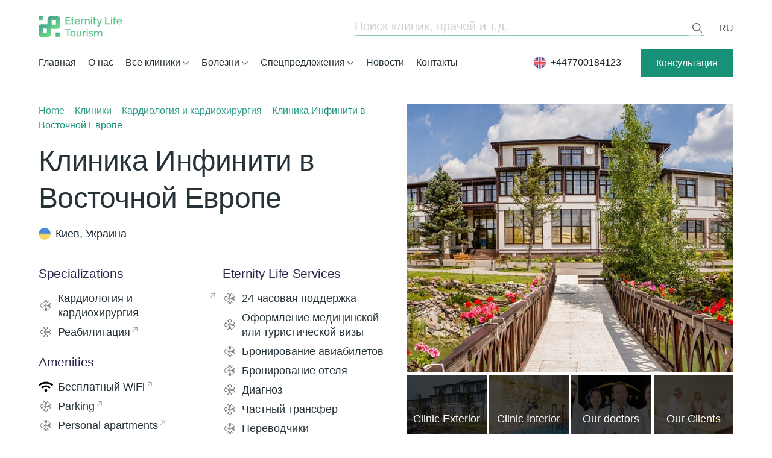

--- FILE ---
content_type: text/html; charset=UTF-8
request_url: https://elclinics.com/ru/all-clinics/treatment-in-ukraine/infinity-clinic-in-eastern-eu/
body_size: 70459
content:
<!doctype html><html dir="ltr" lang="ru-RU" prefix="og: https://ogp.me/ns#"><head><script data-no-optimize="1">var litespeed_docref=sessionStorage.getItem("litespeed_docref");litespeed_docref&&(Object.defineProperty(document,"referrer",{get:function(){return litespeed_docref}}),sessionStorage.removeItem("litespeed_docref"));</script> <meta charset="UTF-8"><meta name="viewport" content="width=device-width, initial-scale=1"><link rel="profile" href="https://gmpg.org/xfn/11"><link rel="preconnect" href="https://fonts.googleapis.com"><link rel="preconnect" href="https://fonts.gstatic.com" crossorigin> <script src="https://cdn.jsdelivr.net/npm/alpinejs@3.x.x/dist/cdn.min.js" defer></script> <script type="litespeed/javascript" data-src='http://ajax.googleapis.com/ajax/libs/jquery/1.4.2/jquery.min.js'></script> <script type="litespeed/javascript" data-src='http://ajax.googleapis.com/ajax/libs/jqueryui/1.8.5/jquery-ui.min.js'></script> <script type="litespeed/javascript" data-src="https://cdnjs.cloudflare.com/ajax/libs/slick-carousel/1.8.1/slick.min.js" integrity="sha512-XtmMtDEcNz2j7ekrtHvOVR4iwwaD6o/FUJe6+Zq+HgcCsk3kj4uSQQR8weQ2QVj1o0Pk6PwYLohm206ZzNfubg==" crossorigin="anonymous" referrerpolicy="no-referrer"></script> <meta name="facebook-domain-verification" content="vdoo34sin6nyxybk98hxd5bpossj26" />
 <script id="cookieyes" type="litespeed/javascript" data-src="https://cdn-cookieyes.com/client_data/9fce4a55486cc5b421358778/script.js"></script>  <script type="litespeed/javascript" data-src="//code.tidio.co/mrjnfgg388cz8bcu1t9pbz9y9znhiwhv.js"></script>  <script type="litespeed/javascript">(function(w,d,s,l,i){w[l]=w[l]||[];w[l].push({'gtm.start':new Date().getTime(),event:'gtm.js'});var f=d.getElementsByTagName(s)[0],j=d.createElement(s),dl=l!='dataLayer'?'&l='+l:'';j.async=!0;j.src='https://www.googletagmanager.com/gtm.js?id='+i+dl;f.parentNode.insertBefore(j,f)})(window,document,'script','dataLayer','GTM-KB7R5Z3')</script> <title>Клиника Инфинити в Восточной Европе | Eternity Life Tourism</title><style>img:is([sizes="auto" i], [sizes^="auto," i]) { contain-intrinsic-size: 3000px 1500px }</style><meta name="description" content="Основная специализация клиники Инфинити ✅ Особенности клиники Инфинити" /><meta name="robots" content="max-image-preview:large" /><meta name="google-site-verification" content="09PfZqQmGCZmYULIUBai4Mgr6ZlNKrjbCKhv4aPrnos" /><link rel="canonical" href="https://elclinics.com/ru/all-clinics/treatment-in-ukraine/infinity-clinic-in-eastern-eu/" /><meta name="generator" content="All in One SEO Pro (AIOSEO) 4.9.0" /><meta property="og:locale" content="ru_RU" /><meta property="og:site_name" content="Eternity Life Tourism | Мы сэкономим ваше время, нервы и здоровье. Или Мы защитим вашу главную ценность - здоровье. ✅ Получить консультацию ⏩ Звоните ☎️ +38 094 712 03 54 ✅ Электронная почта: office@elclinics.com" /><meta property="og:type" content="article" /><meta property="og:title" content="Клиника Инфинити в Восточной Европе | Eternity Life Tourism" /><meta property="og:description" content="Основная специализация клиники Инфинити ✅ Особенности клиники Инфинити" /><meta property="og:url" content="https://elclinics.com/ru/all-clinics/treatment-in-ukraine/infinity-clinic-in-eastern-eu/" /><meta property="og:image" content="https://elclinics.com/wp-content/uploads/2022/11/og_elt.png" /><meta property="og:image:secure_url" content="https://elclinics.com/wp-content/uploads/2022/11/og_elt.png" /><meta property="og:image:width" content="1200" /><meta property="og:image:height" content="630" /><meta property="article:published_time" content="2025-01-03T20:39:00+00:00" /><meta property="article:modified_time" content="2025-10-28T08:55:13+00:00" /><meta name="twitter:card" content="summary" /><meta name="twitter:title" content="Клиника Инфинити в Восточной Европе | Eternity Life Tourism" /><meta name="twitter:description" content="Основная специализация клиники Инфинити ✅ Особенности клиники Инфинити" /><meta name="twitter:image" content="https://elclinics.com/wp-content/uploads/2022/11/og_elt.png" /> <script type="application/ld+json" class="aioseo-schema">{"@context":"https:\/\/schema.org","@graph":[{"@type":"BreadcrumbList","@id":"https:\/\/elclinics.com\/ru\/all-clinics\/treatment-in-ukraine\/infinity-clinic-in-eastern-eu\/#breadcrumblist","itemListElement":[{"@type":"ListItem","@id":"https:\/\/elclinics.com#listItem","position":1,"name":"Home","item":"https:\/\/elclinics.com","nextItem":{"@type":"ListItem","@id":"https:\/\/elclinics.com\/ru\/all-clinics\/#listItem","name":"\u041a\u043b\u0438\u043d\u0438\u043a\u0438"}},{"@type":"ListItem","@id":"https:\/\/elclinics.com\/ru\/all-clinics\/#listItem","position":2,"name":"\u041a\u043b\u0438\u043d\u0438\u043a\u0438","item":"https:\/\/elclinics.com\/ru\/all-clinics\/","nextItem":{"@type":"ListItem","@id":"https:\/\/elclinics.com\/ru\/all-diseases\/kardiologiya-i-kardiohirurgiya\/#listItem","name":"\u041a\u0430\u0440\u0434\u0438\u043e\u043b\u043e\u0433\u0438\u044f \u0438 \u043a\u0430\u0440\u0434\u0438\u043e\u0445\u0438\u0440\u0443\u0440\u0433\u0438\u044f"},"previousItem":{"@type":"ListItem","@id":"https:\/\/elclinics.com#listItem","name":"Home"}},{"@type":"ListItem","@id":"https:\/\/elclinics.com\/ru\/all-diseases\/kardiologiya-i-kardiohirurgiya\/#listItem","position":3,"name":"\u041a\u0430\u0440\u0434\u0438\u043e\u043b\u043e\u0433\u0438\u044f \u0438 \u043a\u0430\u0440\u0434\u0438\u043e\u0445\u0438\u0440\u0443\u0440\u0433\u0438\u044f","item":"https:\/\/elclinics.com\/ru\/all-diseases\/kardiologiya-i-kardiohirurgiya\/","nextItem":{"@type":"ListItem","@id":"https:\/\/elclinics.com\/ru\/all-clinics\/treatment-in-ukraine\/infinity-clinic-in-eastern-eu\/#listItem","name":"\u041a\u043b\u0438\u043d\u0438\u043a\u0430 \u0418\u043d\u0444\u0438\u043d\u0438\u0442\u0438 \u0432 \u0412\u043e\u0441\u0442\u043e\u0447\u043d\u043e\u0439 \u0415\u0432\u0440\u043e\u043f\u0435"},"previousItem":{"@type":"ListItem","@id":"https:\/\/elclinics.com\/ru\/all-clinics\/#listItem","name":"\u041a\u043b\u0438\u043d\u0438\u043a\u0438"}},{"@type":"ListItem","@id":"https:\/\/elclinics.com\/ru\/all-clinics\/treatment-in-ukraine\/infinity-clinic-in-eastern-eu\/#listItem","position":4,"name":"\u041a\u043b\u0438\u043d\u0438\u043a\u0430 \u0418\u043d\u0444\u0438\u043d\u0438\u0442\u0438 \u0432 \u0412\u043e\u0441\u0442\u043e\u0447\u043d\u043e\u0439 \u0415\u0432\u0440\u043e\u043f\u0435","previousItem":{"@type":"ListItem","@id":"https:\/\/elclinics.com\/ru\/all-diseases\/kardiologiya-i-kardiohirurgiya\/#listItem","name":"\u041a\u0430\u0440\u0434\u0438\u043e\u043b\u043e\u0433\u0438\u044f \u0438 \u043a\u0430\u0440\u0434\u0438\u043e\u0445\u0438\u0440\u0443\u0440\u0433\u0438\u044f"}}]},{"@type":"Organization","@id":"https:\/\/elclinics.com\/#organization","name":"Eternity Life Tourism","description":"\u041c\u044b \u0441\u044d\u043a\u043e\u043d\u043e\u043c\u0438\u043c \u0432\u0430\u0448\u0435 \u0432\u0440\u0435\u043c\u044f, \u043d\u0435\u0440\u0432\u044b \u0438 \u0437\u0434\u043e\u0440\u043e\u0432\u044c\u0435. \u0418\u043b\u0438 \u041c\u044b \u0437\u0430\u0449\u0438\u0442\u0438\u043c \u0432\u0430\u0448\u0443 \u0433\u043b\u0430\u0432\u043d\u0443\u044e \u0446\u0435\u043d\u043d\u043e\u0441\u0442\u044c - \u0437\u0434\u043e\u0440\u043e\u0432\u044c\u0435. \u2705 \u041f\u043e\u043b\u0443\u0447\u0438\u0442\u044c \u043a\u043e\u043d\u0441\u0443\u043b\u044c\u0442\u0430\u0446\u0438\u044e \u23e9 \u0417\u0432\u043e\u043d\u0438\u0442\u0435 \u260e\ufe0f +38 094 712 03 54 \u2705 \u042d\u043b\u0435\u043a\u0442\u0440\u043e\u043d\u043d\u0430\u044f \u043f\u043e\u0447\u0442\u0430: office@elclinics.com","url":"https:\/\/elclinics.com\/","telephone":"+447700184123","logo":{"@type":"ImageObject","url":"https:\/\/elclinics.com\/wp-content\/uploads\/2022\/11\/elc_green-1-2.png","@id":"https:\/\/elclinics.com\/ru\/all-clinics\/treatment-in-ukraine\/infinity-clinic-in-eastern-eu\/#organizationLogo","width":674,"height":193},"image":{"@id":"https:\/\/elclinics.com\/ru\/all-clinics\/treatment-in-ukraine\/infinity-clinic-in-eastern-eu\/#organizationLogo"}},{"@type":"WebPage","@id":"https:\/\/elclinics.com\/ru\/all-clinics\/treatment-in-ukraine\/infinity-clinic-in-eastern-eu\/#webpage","url":"https:\/\/elclinics.com\/ru\/all-clinics\/treatment-in-ukraine\/infinity-clinic-in-eastern-eu\/","name":"\u041a\u043b\u0438\u043d\u0438\u043a\u0430 \u0418\u043d\u0444\u0438\u043d\u0438\u0442\u0438 \u0432 \u0412\u043e\u0441\u0442\u043e\u0447\u043d\u043e\u0439 \u0415\u0432\u0440\u043e\u043f\u0435 | Eternity Life Tourism","description":"\u041e\u0441\u043d\u043e\u0432\u043d\u0430\u044f \u0441\u043f\u0435\u0446\u0438\u0430\u043b\u0438\u0437\u0430\u0446\u0438\u044f \u043a\u043b\u0438\u043d\u0438\u043a\u0438 \u0418\u043d\u0444\u0438\u043d\u0438\u0442\u0438 \u2705 \u041e\u0441\u043e\u0431\u0435\u043d\u043d\u043e\u0441\u0442\u0438 \u043a\u043b\u0438\u043d\u0438\u043a\u0438 \u0418\u043d\u0444\u0438\u043d\u0438\u0442\u0438","inLanguage":"ru-RU","isPartOf":{"@id":"https:\/\/elclinics.com\/#website"},"breadcrumb":{"@id":"https:\/\/elclinics.com\/ru\/all-clinics\/treatment-in-ukraine\/infinity-clinic-in-eastern-eu\/#breadcrumblist"},"image":{"@type":"ImageObject","url":"https:\/\/elclinics.com\/wp-content\/uploads\/2023\/10\/5cdeb43fca91e.jpeg","@id":"https:\/\/elclinics.com\/ru\/all-clinics\/treatment-in-ukraine\/infinity-clinic-in-eastern-eu\/#mainImage","width":1024,"height":710},"primaryImageOfPage":{"@id":"https:\/\/elclinics.com\/ru\/all-clinics\/treatment-in-ukraine\/infinity-clinic-in-eastern-eu\/#mainImage"},"datePublished":"2025-01-03T22:39:00+02:00","dateModified":"2025-10-28T10:55:13+02:00"},{"@type":"WebSite","@id":"https:\/\/elclinics.com\/#website","url":"https:\/\/elclinics.com\/","name":"Eternity Life Tourism","alternateName":"Eternity Life Tourism","description":"\u041c\u044b \u0441\u044d\u043a\u043e\u043d\u043e\u043c\u0438\u043c \u0432\u0430\u0448\u0435 \u0432\u0440\u0435\u043c\u044f, \u043d\u0435\u0440\u0432\u044b \u0438 \u0437\u0434\u043e\u0440\u043e\u0432\u044c\u0435. \u0418\u043b\u0438 \u041c\u044b \u0437\u0430\u0449\u0438\u0442\u0438\u043c \u0432\u0430\u0448\u0443 \u0433\u043b\u0430\u0432\u043d\u0443\u044e \u0446\u0435\u043d\u043d\u043e\u0441\u0442\u044c - \u0437\u0434\u043e\u0440\u043e\u0432\u044c\u0435. \u2705 \u041f\u043e\u043b\u0443\u0447\u0438\u0442\u044c \u043a\u043e\u043d\u0441\u0443\u043b\u044c\u0442\u0430\u0446\u0438\u044e \u23e9 \u0417\u0432\u043e\u043d\u0438\u0442\u0435 \u260e\ufe0f +38 094 712 03 54 \u2705 \u042d\u043b\u0435\u043a\u0442\u0440\u043e\u043d\u043d\u0430\u044f \u043f\u043e\u0447\u0442\u0430: office@elclinics.com","inLanguage":"ru-RU","publisher":{"@id":"https:\/\/elclinics.com\/#organization"}}]}</script> <link rel="alternate" href="https://elclinics.com/all-clinics/treatment-in-ukraine/infinity-clinic-in-eastern-eu/" hreflang="en" /><link rel="alternate" href="https://elclinics.com/ru/all-clinics/treatment-in-ukraine/infinity-clinic-in-eastern-eu/" hreflang="ru" /><link rel="alternate" href="https://elclinics.com/de/all-clinics/treatment-in-ukraine/infinity-clinic-in-eastern-eu/" hreflang="de" /><link rel='dns-prefetch' href='//cdnjs.cloudflare.com' /><link rel='dns-prefetch' href='//cdn.jsdelivr.net' /><link data-optimized="2" rel="stylesheet" href="https://elclinics.com/wp-content/litespeed/css/58a54f5c34ffc6604ec530f9c1337dbc.css?ver=46d2d" /><style id='presto-player-popup-trigger-style-inline-css'>:where(.wp-block-presto-player-popup-trigger) {
  /* reduce specificity */
  display: grid;
  gap: 1rem;
  cursor: pointer;
}

/* Play icon overlay for popup image trigger variation */
:where(.presto-popup-image-trigger) {
  position: relative;
  cursor: pointer;
}

:where(.presto-popup-image-trigger)::before {
  content: "";
  position: absolute;
  top: 50%;
  left: 50%;
  transform: translate(-50%, -50%);
  width: 48px;
  height: 48px;
  background-image: url("/wp-content/plugins/presto-player/src/admin/blocks/blocks/popup-trigger/../../../../../img/play-button.svg");
  background-size: contain;
  background-repeat: no-repeat;
  background-position: center;
  z-index: 10;
  pointer-events: none;
}

:where(.presto-popup-image-trigger img) {
  display: block;
  width: 100%;
  height: auto;
  filter: brightness(0.5);
}</style><style id='presto-player-popup-media-style-inline-css'>.wp-block-presto-player-popup.is-selected .wp-block-presto-player-popup-media {
  display: initial;
}

.wp-block-presto-player-popup.has-child-selected .wp-block-presto-player-popup-media {
  display: initial;
}

.presto-popup__overlay {
  position: fixed;
  top: 0;
  left: 0;
  z-index: 100000;
  overflow: hidden;
  width: 100%;
  height: 100vh;
  box-sizing: border-box;
  padding: 0 5%;
  visibility: hidden;
  opacity: 0;
  display: flex;
  align-items: center;
  justify-content: center;
  transition:
    opacity 0.2s ease,
    visibility 0.2s ease;

  --presto-popup-media-width: 1280px;
  --presto-popup-background-color: rgba(0, 0, 0, 0.917);
}

.presto-popup--active {
  visibility: visible;
  opacity: 1;
}

.presto-popup--active .presto-popup__content {
  transform: scale(1);
}

.presto-popup__content {
  position: relative;
  z-index: 9999999999;
  width: 100%;
  max-width: var(--presto-popup-media-width);
  transform: scale(0.9);
  transition: transform 0.2s ease;
}

.presto-popup__close-button {
  position: absolute;
  top: calc(env(safe-area-inset-top) + 16px);
  right: calc(env(safe-area-inset-right) + 16px);
  padding: 0;
  cursor: pointer;
  z-index: 5000000;
  min-width: 24px;
  min-height: 24px;
  width: 24px;
  height: 24px;
  display: flex;
  align-items: center;
  justify-content: center;
  border: none;
  background: none;
  box-shadow: none;
  transition: opacity 0.2s ease;
}

.presto-popup__close-button:hover,
.presto-popup__close-button:focus {
  opacity: 0.8;
  background: none;
  border: none;
}

.presto-popup__close-button:not(:hover):not(:active):not(.has-background) {
  background: none;
  border: none;
}

.presto-popup__close-button svg {
  width: 24px;
  height: 24px;
  fill: white;
}

.presto-popup__scrim {
  width: 100%;
  height: 100%;
  position: absolute;
  z-index: 2000000;
  background-color: var(--presto-popup-background-color, rgb(255, 255, 255));
}

.presto-popup__speak {
  position: absolute;
  width: 1px;
  height: 1px;
  padding: 0;
  margin: -1px;
  overflow: hidden;
  clip: rect(0, 0, 0, 0);
  white-space: nowrap;
  border: 0;
}</style><style id='global-styles-inline-css'>:root{--wp--preset--aspect-ratio--square: 1;--wp--preset--aspect-ratio--4-3: 4/3;--wp--preset--aspect-ratio--3-4: 3/4;--wp--preset--aspect-ratio--3-2: 3/2;--wp--preset--aspect-ratio--2-3: 2/3;--wp--preset--aspect-ratio--16-9: 16/9;--wp--preset--aspect-ratio--9-16: 9/16;--wp--preset--color--black: #000000;--wp--preset--color--cyan-bluish-gray: #abb8c3;--wp--preset--color--white: #ffffff;--wp--preset--color--pale-pink: #f78da7;--wp--preset--color--vivid-red: #cf2e2e;--wp--preset--color--luminous-vivid-orange: #ff6900;--wp--preset--color--luminous-vivid-amber: #fcb900;--wp--preset--color--light-green-cyan: #7bdcb5;--wp--preset--color--vivid-green-cyan: #00d084;--wp--preset--color--pale-cyan-blue: #8ed1fc;--wp--preset--color--vivid-cyan-blue: #0693e3;--wp--preset--color--vivid-purple: #9b51e0;--wp--preset--color--primary: #179178;--wp--preset--color--primary-green: #179178;--wp--preset--color--secondary: #5e5e5e;--wp--preset--color--secondary-green: #24e6be;--wp--preset--color--secondary-dark: #263238;--wp--preset--color--light: #F5F5F5;--wp--preset--color--body: #04002f;--wp--preset--color--body-main: #04002f;--wp--preset--color--error: #cc0000;--wp--preset--gradient--vivid-cyan-blue-to-vivid-purple: linear-gradient(135deg,rgba(6,147,227,1) 0%,rgb(155,81,224) 100%);--wp--preset--gradient--light-green-cyan-to-vivid-green-cyan: linear-gradient(135deg,rgb(122,220,180) 0%,rgb(0,208,130) 100%);--wp--preset--gradient--luminous-vivid-amber-to-luminous-vivid-orange: linear-gradient(135deg,rgba(252,185,0,1) 0%,rgba(255,105,0,1) 100%);--wp--preset--gradient--luminous-vivid-orange-to-vivid-red: linear-gradient(135deg,rgba(255,105,0,1) 0%,rgb(207,46,46) 100%);--wp--preset--gradient--very-light-gray-to-cyan-bluish-gray: linear-gradient(135deg,rgb(238,238,238) 0%,rgb(169,184,195) 100%);--wp--preset--gradient--cool-to-warm-spectrum: linear-gradient(135deg,rgb(74,234,220) 0%,rgb(151,120,209) 20%,rgb(207,42,186) 40%,rgb(238,44,130) 60%,rgb(251,105,98) 80%,rgb(254,248,76) 100%);--wp--preset--gradient--blush-light-purple: linear-gradient(135deg,rgb(255,206,236) 0%,rgb(152,150,240) 100%);--wp--preset--gradient--blush-bordeaux: linear-gradient(135deg,rgb(254,205,165) 0%,rgb(254,45,45) 50%,rgb(107,0,62) 100%);--wp--preset--gradient--luminous-dusk: linear-gradient(135deg,rgb(255,203,112) 0%,rgb(199,81,192) 50%,rgb(65,88,208) 100%);--wp--preset--gradient--pale-ocean: linear-gradient(135deg,rgb(255,245,203) 0%,rgb(182,227,212) 50%,rgb(51,167,181) 100%);--wp--preset--gradient--electric-grass: linear-gradient(135deg,rgb(202,248,128) 0%,rgb(113,206,126) 100%);--wp--preset--gradient--midnight: linear-gradient(135deg,rgb(2,3,129) 0%,rgb(40,116,252) 100%);--wp--preset--font-size--small: 13px;--wp--preset--font-size--medium: 20px;--wp--preset--font-size--large: 36px;--wp--preset--font-size--x-large: 42px;--wp--preset--font-size--12: 12px;--wp--preset--font-size--14: 14px;--wp--preset--font-size--16: 16px;--wp--preset--font-size--18: 18px;--wp--preset--font-size--21: 21px;--wp--preset--font-size--24: 24px;--wp--preset--font-size--28: 28px;--wp--preset--font-size--32: 32px;--wp--preset--font-size--36: 36px;--wp--preset--font-size--40: 40px;--wp--preset--font-size--48: 48px;--wp--preset--font-size--56: 56px;--wp--preset--font-size--64: 64px;--wp--preset--font-size--72: 72px;--wp--preset--font-size--96: 96px;--wp--preset--font-size--120: 120px;--wp--preset--font-size--200: 200px;--wp--preset--spacing--20: 0.44rem;--wp--preset--spacing--30: 0.67rem;--wp--preset--spacing--40: 1rem;--wp--preset--spacing--50: 1.5rem;--wp--preset--spacing--60: 2.25rem;--wp--preset--spacing--70: 3.38rem;--wp--preset--spacing--80: 5.06rem;--wp--preset--shadow--natural: 6px 6px 9px rgba(0, 0, 0, 0.2);--wp--preset--shadow--deep: 12px 12px 50px rgba(0, 0, 0, 0.4);--wp--preset--shadow--sharp: 6px 6px 0px rgba(0, 0, 0, 0.2);--wp--preset--shadow--outlined: 6px 6px 0px -3px rgba(255, 255, 255, 1), 6px 6px rgba(0, 0, 0, 1);--wp--preset--shadow--crisp: 6px 6px 0px rgba(0, 0, 0, 1);}:where(body) { margin: 0; }.wp-site-blocks > .alignleft { float: left; margin-right: 2em; }.wp-site-blocks > .alignright { float: right; margin-left: 2em; }.wp-site-blocks > .aligncenter { justify-content: center; margin-left: auto; margin-right: auto; }:where(.is-layout-flex){gap: 0.5em;}:where(.is-layout-grid){gap: 0.5em;}.is-layout-flow > .alignleft{float: left;margin-inline-start: 0;margin-inline-end: 2em;}.is-layout-flow > .alignright{float: right;margin-inline-start: 2em;margin-inline-end: 0;}.is-layout-flow > .aligncenter{margin-left: auto !important;margin-right: auto !important;}.is-layout-constrained > .alignleft{float: left;margin-inline-start: 0;margin-inline-end: 2em;}.is-layout-constrained > .alignright{float: right;margin-inline-start: 2em;margin-inline-end: 0;}.is-layout-constrained > .aligncenter{margin-left: auto !important;margin-right: auto !important;}.is-layout-constrained > :where(:not(.alignleft):not(.alignright):not(.alignfull)){margin-left: auto !important;margin-right: auto !important;}body .is-layout-flex{display: flex;}.is-layout-flex{flex-wrap: wrap;align-items: center;}.is-layout-flex > :is(*, div){margin: 0;}body .is-layout-grid{display: grid;}.is-layout-grid > :is(*, div){margin: 0;}body{padding-top: 0px;padding-right: 0px;padding-bottom: 0px;padding-left: 0px;}a:where(:not(.wp-element-button)){text-decoration: underline;}:root :where(.wp-element-button, .wp-block-button__link){background-color: #32373c;border-width: 0;color: #fff;font-family: inherit;font-size: inherit;line-height: inherit;padding: calc(0.667em + 2px) calc(1.333em + 2px);text-decoration: none;}.has-black-color{color: var(--wp--preset--color--black) !important;}.has-cyan-bluish-gray-color{color: var(--wp--preset--color--cyan-bluish-gray) !important;}.has-white-color{color: var(--wp--preset--color--white) !important;}.has-pale-pink-color{color: var(--wp--preset--color--pale-pink) !important;}.has-vivid-red-color{color: var(--wp--preset--color--vivid-red) !important;}.has-luminous-vivid-orange-color{color: var(--wp--preset--color--luminous-vivid-orange) !important;}.has-luminous-vivid-amber-color{color: var(--wp--preset--color--luminous-vivid-amber) !important;}.has-light-green-cyan-color{color: var(--wp--preset--color--light-green-cyan) !important;}.has-vivid-green-cyan-color{color: var(--wp--preset--color--vivid-green-cyan) !important;}.has-pale-cyan-blue-color{color: var(--wp--preset--color--pale-cyan-blue) !important;}.has-vivid-cyan-blue-color{color: var(--wp--preset--color--vivid-cyan-blue) !important;}.has-vivid-purple-color{color: var(--wp--preset--color--vivid-purple) !important;}.has-primary-color{color: var(--wp--preset--color--primary) !important;}.has-primary-green-color{color: var(--wp--preset--color--primary-green) !important;}.has-secondary-color{color: var(--wp--preset--color--secondary) !important;}.has-secondary-green-color{color: var(--wp--preset--color--secondary-green) !important;}.has-secondary-dark-color{color: var(--wp--preset--color--secondary-dark) !important;}.has-light-color{color: var(--wp--preset--color--light) !important;}.has-body-color{color: var(--wp--preset--color--body) !important;}.has-body-main-color{color: var(--wp--preset--color--body-main) !important;}.has-error-color{color: var(--wp--preset--color--error) !important;}.has-black-background-color{background-color: var(--wp--preset--color--black) !important;}.has-cyan-bluish-gray-background-color{background-color: var(--wp--preset--color--cyan-bluish-gray) !important;}.has-white-background-color{background-color: var(--wp--preset--color--white) !important;}.has-pale-pink-background-color{background-color: var(--wp--preset--color--pale-pink) !important;}.has-vivid-red-background-color{background-color: var(--wp--preset--color--vivid-red) !important;}.has-luminous-vivid-orange-background-color{background-color: var(--wp--preset--color--luminous-vivid-orange) !important;}.has-luminous-vivid-amber-background-color{background-color: var(--wp--preset--color--luminous-vivid-amber) !important;}.has-light-green-cyan-background-color{background-color: var(--wp--preset--color--light-green-cyan) !important;}.has-vivid-green-cyan-background-color{background-color: var(--wp--preset--color--vivid-green-cyan) !important;}.has-pale-cyan-blue-background-color{background-color: var(--wp--preset--color--pale-cyan-blue) !important;}.has-vivid-cyan-blue-background-color{background-color: var(--wp--preset--color--vivid-cyan-blue) !important;}.has-vivid-purple-background-color{background-color: var(--wp--preset--color--vivid-purple) !important;}.has-primary-background-color{background-color: var(--wp--preset--color--primary) !important;}.has-primary-green-background-color{background-color: var(--wp--preset--color--primary-green) !important;}.has-secondary-background-color{background-color: var(--wp--preset--color--secondary) !important;}.has-secondary-green-background-color{background-color: var(--wp--preset--color--secondary-green) !important;}.has-secondary-dark-background-color{background-color: var(--wp--preset--color--secondary-dark) !important;}.has-light-background-color{background-color: var(--wp--preset--color--light) !important;}.has-body-background-color{background-color: var(--wp--preset--color--body) !important;}.has-body-main-background-color{background-color: var(--wp--preset--color--body-main) !important;}.has-error-background-color{background-color: var(--wp--preset--color--error) !important;}.has-black-border-color{border-color: var(--wp--preset--color--black) !important;}.has-cyan-bluish-gray-border-color{border-color: var(--wp--preset--color--cyan-bluish-gray) !important;}.has-white-border-color{border-color: var(--wp--preset--color--white) !important;}.has-pale-pink-border-color{border-color: var(--wp--preset--color--pale-pink) !important;}.has-vivid-red-border-color{border-color: var(--wp--preset--color--vivid-red) !important;}.has-luminous-vivid-orange-border-color{border-color: var(--wp--preset--color--luminous-vivid-orange) !important;}.has-luminous-vivid-amber-border-color{border-color: var(--wp--preset--color--luminous-vivid-amber) !important;}.has-light-green-cyan-border-color{border-color: var(--wp--preset--color--light-green-cyan) !important;}.has-vivid-green-cyan-border-color{border-color: var(--wp--preset--color--vivid-green-cyan) !important;}.has-pale-cyan-blue-border-color{border-color: var(--wp--preset--color--pale-cyan-blue) !important;}.has-vivid-cyan-blue-border-color{border-color: var(--wp--preset--color--vivid-cyan-blue) !important;}.has-vivid-purple-border-color{border-color: var(--wp--preset--color--vivid-purple) !important;}.has-primary-border-color{border-color: var(--wp--preset--color--primary) !important;}.has-primary-green-border-color{border-color: var(--wp--preset--color--primary-green) !important;}.has-secondary-border-color{border-color: var(--wp--preset--color--secondary) !important;}.has-secondary-green-border-color{border-color: var(--wp--preset--color--secondary-green) !important;}.has-secondary-dark-border-color{border-color: var(--wp--preset--color--secondary-dark) !important;}.has-light-border-color{border-color: var(--wp--preset--color--light) !important;}.has-body-border-color{border-color: var(--wp--preset--color--body) !important;}.has-body-main-border-color{border-color: var(--wp--preset--color--body-main) !important;}.has-error-border-color{border-color: var(--wp--preset--color--error) !important;}.has-vivid-cyan-blue-to-vivid-purple-gradient-background{background: var(--wp--preset--gradient--vivid-cyan-blue-to-vivid-purple) !important;}.has-light-green-cyan-to-vivid-green-cyan-gradient-background{background: var(--wp--preset--gradient--light-green-cyan-to-vivid-green-cyan) !important;}.has-luminous-vivid-amber-to-luminous-vivid-orange-gradient-background{background: var(--wp--preset--gradient--luminous-vivid-amber-to-luminous-vivid-orange) !important;}.has-luminous-vivid-orange-to-vivid-red-gradient-background{background: var(--wp--preset--gradient--luminous-vivid-orange-to-vivid-red) !important;}.has-very-light-gray-to-cyan-bluish-gray-gradient-background{background: var(--wp--preset--gradient--very-light-gray-to-cyan-bluish-gray) !important;}.has-cool-to-warm-spectrum-gradient-background{background: var(--wp--preset--gradient--cool-to-warm-spectrum) !important;}.has-blush-light-purple-gradient-background{background: var(--wp--preset--gradient--blush-light-purple) !important;}.has-blush-bordeaux-gradient-background{background: var(--wp--preset--gradient--blush-bordeaux) !important;}.has-luminous-dusk-gradient-background{background: var(--wp--preset--gradient--luminous-dusk) !important;}.has-pale-ocean-gradient-background{background: var(--wp--preset--gradient--pale-ocean) !important;}.has-electric-grass-gradient-background{background: var(--wp--preset--gradient--electric-grass) !important;}.has-midnight-gradient-background{background: var(--wp--preset--gradient--midnight) !important;}.has-small-font-size{font-size: var(--wp--preset--font-size--small) !important;}.has-medium-font-size{font-size: var(--wp--preset--font-size--medium) !important;}.has-large-font-size{font-size: var(--wp--preset--font-size--large) !important;}.has-x-large-font-size{font-size: var(--wp--preset--font-size--x-large) !important;}.has-12-font-size{font-size: var(--wp--preset--font-size--12) !important;}.has-14-font-size{font-size: var(--wp--preset--font-size--14) !important;}.has-16-font-size{font-size: var(--wp--preset--font-size--16) !important;}.has-18-font-size{font-size: var(--wp--preset--font-size--18) !important;}.has-21-font-size{font-size: var(--wp--preset--font-size--21) !important;}.has-24-font-size{font-size: var(--wp--preset--font-size--24) !important;}.has-28-font-size{font-size: var(--wp--preset--font-size--28) !important;}.has-32-font-size{font-size: var(--wp--preset--font-size--32) !important;}.has-36-font-size{font-size: var(--wp--preset--font-size--36) !important;}.has-40-font-size{font-size: var(--wp--preset--font-size--40) !important;}.has-48-font-size{font-size: var(--wp--preset--font-size--48) !important;}.has-56-font-size{font-size: var(--wp--preset--font-size--56) !important;}.has-64-font-size{font-size: var(--wp--preset--font-size--64) !important;}.has-72-font-size{font-size: var(--wp--preset--font-size--72) !important;}.has-96-font-size{font-size: var(--wp--preset--font-size--96) !important;}.has-120-font-size{font-size: var(--wp--preset--font-size--120) !important;}.has-200-font-size{font-size: var(--wp--preset--font-size--200) !important;}
:where(.wp-block-post-template.is-layout-flex){gap: 1.25em;}:where(.wp-block-post-template.is-layout-grid){gap: 1.25em;}
:where(.wp-block-columns.is-layout-flex){gap: 2em;}:where(.wp-block-columns.is-layout-grid){gap: 2em;}
:root :where(.wp-block-pullquote){font-size: 1.5em;line-height: 1.6;}</style><link rel='stylesheet' id='elife-fancybox-css-css' href='https://cdn.jsdelivr.net/npm/@fancyapps/ui/dist/fancybox.css?ver=6.8.3' media='all' /><link rel='stylesheet' id='elife-select2-css-css' href='https://cdn.jsdelivr.net/npm/select2@4.1.0-rc.0/dist/css/select2.min.css?ver=6.8.3' media='all' /><style id='searchwp-live-search-inline-css'>.searchwp-live-search-result .searchwp-live-search-result--title a {
  font-size: 16px;
}
.searchwp-live-search-result .searchwp-live-search-result--price {
  font-size: 14px;
}
.searchwp-live-search-result .searchwp-live-search-result--add-to-cart .button {
  font-size: 14px;
}</style> <script type="litespeed/javascript" data-src="https://cdnjs.cloudflare.com/ajax/libs/jquery/3.4.1/jquery.min.js?ver=6.8.3" id="jquery-js"></script> <link rel="https://api.w.org/" href="https://elclinics.com/wp-json/" /><link rel="alternate" title="JSON" type="application/json" href="https://elclinics.com/wp-json/wp/v2/clinic/4827" /><link rel="alternate" title="oEmbed (JSON)" type="application/json+oembed" href="https://elclinics.com/wp-json/oembed/1.0/embed?url=https%3A%2F%2Felclinics.com%2Fru%2Fall-clinics%2Ftreatment-in-ukraine%2Finfinity-clinic-in-eastern-eu%2F" /><link rel="alternate" title="oEmbed (XML)" type="text/xml+oembed" href="https://elclinics.com/wp-json/oembed/1.0/embed?url=https%3A%2F%2Felclinics.com%2Fru%2Fall-clinics%2Ftreatment-in-ukraine%2Finfinity-clinic-in-eastern-eu%2F&#038;format=xml" /><link rel="icon" href="https://elclinics.com/wp-content/uploads/2022/01/cropped-ELC_white-32x32.png" sizes="32x32" /><link rel="icon" href="https://elclinics.com/wp-content/uploads/2022/01/cropped-ELC_white-192x192.png" sizes="192x192" /><link rel="apple-touch-icon" href="https://elclinics.com/wp-content/uploads/2022/01/cropped-ELC_white-180x180.png" /><meta name="msapplication-TileImage" content="https://elclinics.com/wp-content/uploads/2022/01/cropped-ELC_white-270x270.png" />
 <script type="litespeed/javascript">!function(f,b,e,v,n,t,s){if(f.fbq)return;n=f.fbq=function(){n.callMethod?n.callMethod.apply(n,arguments):n.queue.push(arguments)};if(!f._fbq)f._fbq=n;n.push=n;n.loaded=!0;n.version='2.0';n.queue=[];t=b.createElement(e);t.async=!0;t.src=v;s=b.getElementsByTagName(e)[0];s.parentNode.insertBefore(t,s)}(window,document,'script','https://connect.facebook.net/en_US/fbevents.js');fbq('init','278652759458430');fbq('track','PageView')</script> <noscript><img height="1" width="1" style="display:none"
src="https://www.facebook.com/tr?id=278652759458430&ev=PageView&noscript=1"
/></noscript>
 <script type="litespeed/javascript" data-src="https://www.googletagmanager.com/gtag/js?id=G-V8D3X8F6LR"></script> <script type="litespeed/javascript">window.dataLayer=window.dataLayer||[];function gtag(){dataLayer.push(arguments)}
gtag('js',new Date());gtag('config','G-V8D3X8F6LR')</script> <script type="litespeed/javascript">(function(c,l,a,r,i,t,y){c[a]=c[a]||function(){(c[a].q=c[a].q||[]).push(arguments)};t=l.createElement(r);t.async=1;t.src="https://www.clarity.ms/tag/"+i;y=l.getElementsByTagName(r)[0];y.parentNode.insertBefore(t,y)})(window,document,"clarity","script","qrz0wrpda9")</script> <style>a:where(:not(.wp-element-button)) {
            text-decoration: none;
        }
        body{
            overflow-x: hidden;
            overflow-y: visible;
        }</style></head><body class="wp-singular clinic-template-default single single-clinic postid-4827 single-format-standard wp-custom-logo wp-theme-eltourism"><div class="hidden">
<svg xmlns="http://www.w3.org/2000/svg">
<symbol width="24" height="24" viewBox="0 0 24 24" id="arrow_right">
<path d="M2.73765 1.22567L15.505 1.22567V0L0.734375 0L0.734375 15.4126H1.90745L1.90906 2.09154L22.9042 24L23.7344 23.1338L2.73765 1.22567Z" fill="currentColor"/>
</symbol>
<symbol width="28" height="28" viewBox="0 0 28 28" id="plus">
<path d="M27.3521 14.79L27.3521 13.21L14.7844 13.2156L14.79 0.647912H13.21L13.2156 13.2156L0.647865 13.21L0.647866 14.79L13.2156 14.7845L13.21 27.3522H14.79L14.7844 14.7845L27.3521 14.79Z" fill="currentColor"/>
</symbol>
<symbol width="24" height="24" viewBox="0 0 24 24" id="eli-new-post">
<path d="M10.7432 11.1772L10.0313 10.4749C9.90227 10.6057 9.81176 10.7696 9.76974 10.9485L10.7432 11.1772ZM10 14.3416L9.02649 14.1129C8.94825 14.446 9.04576 14.796 9.28496 15.0406C9.52416 15.2853 9.87185 15.3907 10.2066 15.32L10 14.3416ZM13.5676 13.5881L13.7742 14.5665C13.9726 14.5246 14.1536 14.4234 14.2931 14.2763L13.5676 13.5881ZM21 5.75251L21.7255 6.44071C22.1048 6.04083 22.0891 5.40944 21.6903 5.02898L21 5.75251ZM18.473 3.34155L19.1633 2.61803C18.7684 2.24128 18.1444 2.25074 17.7611 2.63927L18.473 3.34155ZM9.76974 10.9485L9.02649 14.1129L10.9735 14.5702L11.7168 11.4058L9.76974 10.9485ZM10.2066 15.32L13.7742 14.5665L13.3609 12.6097L9.79337 13.3631L10.2066 15.32ZM14.2931 14.2763L21.7255 6.44071L20.2745 5.06432L12.842 12.8999L14.2931 14.2763ZM21.6903 5.02898L19.1633 2.61803L17.7827 4.06508L20.3097 6.47604L21.6903 5.02898ZM17.7611 2.63927L10.0313 10.4749L11.4551 11.8794L19.1849 4.04383L17.7611 2.63927Z" fill="currentColor"/>
<path d="M12.2653 5.46265C12.8176 5.46265 13.2653 5.01493 13.2653 4.46265C13.2653 3.91036 12.8176 3.46265 12.2653 3.46265V5.46265ZM4 4.46265V3.46265C3.44772 3.46265 3 3.91036 3 4.46265H4ZM4 20.4626H3C3 21.0149 3.44772 21.4626 4 21.4626V20.4626ZM19 20.4626V21.4626C19.5523 21.4626 20 21.0149 20 20.4626H19ZM20 11.897C20 11.3447 19.5523 10.897 19 10.897C18.4477 10.897 18 11.3447 18 11.897H20ZM12.2653 3.46265H4V5.46265H12.2653V3.46265ZM3 4.46265V20.4626H5V4.46265H3ZM4 21.4626H19V19.4626H4V21.4626ZM20 20.4626V11.897H18V20.4626H20Z" fill="currentColor"/>
<path d="M21.0001 5.37884C22.0001 4.37884 23.7951 3.07661 21.9992 1.87882C20.5 0.878907 19.5915 2.81715 18.4999 3.87891" stroke="currentColor" stroke-width="2"/>
</symbol>
<symbol width="24" height="24" viewBox="0 0 24 24" id="eli-favorites">
<path d="M22.3199 7.17003C22.1989 6.69631 22.0121 6.24189 21.7649 5.82003C21.5275 5.38117 21.224 4.98148 20.8649 4.63503C20.3444 4.11623 19.7279 3.70357 19.0499 3.42003C17.6852 2.85991 16.1547 2.85991 14.7899 3.42003C14.1491 3.69128 13.5603 4.07196 13.0499 4.54503L12.9749 4.63503L11.9999 5.61003L11.0249 4.63503L10.9499 4.54503C10.4396 4.07196 9.85077 3.69128 9.20992 3.42003C7.84516 2.85991 6.31469 2.85991 4.94992 3.42003C4.2719 3.70357 3.65546 4.11623 3.13492 4.63503C2.42297 5.32777 1.91898 6.20585 1.67992 7.17003C1.55275 7.65966 1.4922 8.16421 1.49992 8.67003C1.49992 9.14553 1.55992 9.61953 1.67992 10.08C1.80567 10.5451 1.98698 10.9933 2.21992 11.415C2.4715 11.8485 2.77915 12.247 3.13492 12.6L11.9999 21.465L20.8649 12.6C21.2204 12.2505 21.5249 11.85 21.7649 11.415C22.2521 10.5827 22.506 9.63445 22.4999 8.67003C22.5077 8.1642 22.4472 7.65965 22.3199 7.17003V7.17003ZM20.8199 9.61503C20.6403 10.3004 20.2833 10.9264 19.7849 11.43L11.9699 19.23L4.15492 11.43C3.90026 11.1736 3.67855 10.8863 3.49492 10.575C3.32213 10.267 3.1862 9.93979 3.08992 9.60003C3.01306 9.2603 2.97283 8.91332 2.96992 8.56503C2.97196 8.20677 3.01218 7.84975 3.08992 7.50003C3.18337 7.15928 3.31945 6.8317 3.49492 6.52503C3.67492 6.21003 3.89692 5.92503 4.15492 5.67003C4.54027 5.28984 4.99297 4.98465 5.48992 4.77003C6.49134 4.36941 7.6085 4.36941 8.60992 4.77003C9.10492 4.97553 9.55192 5.27703 9.92992 5.65503L11.9699 7.71003L14.0099 5.65503C14.3877 5.27636 14.8362 4.97565 15.3299 4.77003C16.3313 4.36941 17.4485 4.36941 18.4499 4.77003C18.9464 4.98453 19.3994 5.29053 19.7849 5.67003C20.0459 5.91753 20.2649 6.20553 20.4299 6.52503C20.7774 7.13772 20.9584 7.83069 20.9549 8.53503C20.9753 8.89746 20.945 9.26097 20.8649 9.61503H20.8199V9.61503Z" fill="currentColor"/>
</symbol>
<symbol id="share_arrow" width="20" height="28" viewBox="0 0 20 28">
<path d="M10.5095 1.954L18.3598 9.80431L19.0821 9.08208L10 0L0.918062 9.08194L1.63936 9.80324L9.48983 1.95473L9.48953 27.7738L10.5104 27.7738L10.5095 1.954Z"/>
</symbol>
<symbol width="40" height="40" viewBox="0 0 40 40" id="share_linked">
<path d="M15.6321 28V17.2048H12.2024V28H15.6321ZM13.9177 15.73C15.1137 15.73 15.8582 14.9011 15.8582 13.8652C15.8359 12.8059 15.1138 12 13.9404 12C12.7672 12 12 12.806 12 13.8652C12 14.9011 12.7443 15.73 13.8953 15.73H13.9177ZM17.5305 28H20.9603V21.9714C20.9603 21.6488 20.9825 21.3265 21.0731 21.0959C21.3211 20.4512 21.8854 19.7836 22.8328 19.7836C24.0739 19.7836 24.5704 20.7735 24.5704 22.2247V27.9999H28V21.8101C28 18.4942 26.3079 16.9514 24.0513 16.9514C22.2011 16.9514 21.3888 18.0333 20.9374 18.7702H20.9603V17.2046H17.5306C17.5756 18.2176 17.5305 28 17.5305 28Z"/>
</symbol>
<symbol width="40" height="40" viewBox="0 0 40 40" id="share_facebook">
<path d="M23.6987 12.0033L21.7799 12C19.6242 12 18.231 13.5455 18.231 15.9376V17.7531H16.3017C16.135 17.7531 16 17.8993 16 18.0795V20.71C16 20.8903 16.1352 21.0363 16.3017 21.0363H18.231V27.6738C18.231 27.854 18.366 28 18.5327 28H21.0499C21.2166 28 21.3517 27.8539 21.3517 27.6738V21.0363H23.6075C23.7742 21.0363 23.9092 20.8903 23.9092 20.71L23.9101 18.0795C23.9101 17.993 23.8782 17.9101 23.8217 17.8488C23.7652 17.7876 23.6883 17.7531 23.6082 17.7531H21.3517V16.2141C21.3517 15.4744 21.5147 15.0989 22.4058 15.0989L23.6984 15.0984C23.865 15.0984 24 14.9522 24 14.7721V12.3296C24 12.1496 23.8652 12.0037 23.6987 12.0033Z"/>
</symbol>
<symbol width="40" height="40" viewBox="0 0 40 40" id="share_twitter">
<path d="M30 13.8979C29.2645 14.2186 28.4744 14.4353 27.6438 14.5333C28.5008 14.0286 29.142 13.2343 29.4477 12.2986C28.6425 12.7693 27.7612 13.1006 26.8422 13.2781C26.2242 12.6288 25.4057 12.1984 24.5136 12.0537C23.6216 11.9091 22.706 12.0583 21.909 12.4783C21.1119 12.8982 20.4781 13.5654 20.1058 14.3761C19.7336 15.1869 19.6437 16.0959 19.8503 16.9621C18.2187 16.8814 16.6226 16.4641 15.1655 15.7372C13.7085 15.0102 12.423 13.9899 11.3926 12.7424C11.0403 13.3405 10.8377 14.034 10.8377 14.7725C10.8373 15.4373 11.0036 16.092 11.322 16.6784C11.6404 17.2648 12.1009 17.7648 12.6627 18.134C12.0112 18.1136 11.374 17.9403 10.8042 17.6286V17.6806C10.8041 18.6131 11.1319 19.5169 11.7319 20.2386C12.3318 20.9603 13.1671 21.4555 14.0958 21.6402C13.4914 21.8012 12.8577 21.8249 12.2426 21.7096C12.5046 22.5119 13.0151 23.2135 13.7024 23.7162C14.3898 24.2188 15.2197 24.4974 16.0759 24.5128C14.6224 25.6357 12.8273 26.2448 10.9795 26.2421C10.6521 26.2422 10.3251 26.2234 10 26.1858C11.8757 27.3726 14.0591 28.0024 16.2891 28C23.8378 28 27.9644 21.8474 27.9644 16.5113C27.9644 16.338 27.96 16.1629 27.9521 15.9895C28.7548 15.4183 29.4476 14.7109 29.9982 13.9005L30 13.8979Z"/>
</symbol>
<symbol width="40" height="40" viewBox="0 0 40 40" id="share_whatsapp">
<path d="M27.0854 12.9101C26.164 11.984 25.0665 11.2497 23.8569 10.7501C22.6473 10.2505 21.3499 9.99552 20.0402 10.0001C14.5528 10.0001 10.0804 14.45 10.0804 19.91C10.0804 21.66 10.5427 23.36 11.407 24.86L10 30L15.2764 28.62C16.7337 29.41 18.3719 29.83 20.0402 29.83C25.5276 29.83 30 25.38 30 19.92C30 17.27 28.9648 14.78 27.0854 12.9101V12.9101ZM20.0402 28.15C18.5528 28.15 17.0955 27.75 15.8191 27L15.5176 26.82L12.3819 27.64L13.2161 24.6L13.0151 24.29C12.1887 22.977 11.7499 21.4593 11.7487 19.91C11.7487 15.37 15.4673 11.6701 20.0301 11.6701C22.2412 11.6701 24.3216 12.5301 25.8794 14.09C26.6507 14.854 27.262 15.7627 27.6778 16.7635C28.0936 17.7642 28.3056 18.8371 28.3015 19.92C28.3216 24.46 24.603 28.15 20.0402 28.15V28.15ZM24.5829 21.99C24.3317 21.87 23.1055 21.27 22.8844 21.18C22.6533 21.1 22.4925 21.06 22.3216 21.3C22.1508 21.55 21.6784 22.11 21.5377 22.27C21.397 22.44 21.2462 22.46 20.995 22.33C20.7437 22.21 19.9397 21.94 18.995 21.1C18.2513 20.44 17.7588 19.63 17.608 19.38C17.4673 19.13 17.5879 19 17.7186 18.87C17.8291 18.76 17.9698 18.58 18.0905 18.44C18.2111 18.3 18.2613 18.19 18.3417 18.03C18.4221 17.86 18.3819 17.72 18.3216 17.6C18.2613 17.48 17.7588 16.26 17.5578 15.76C17.3568 15.28 17.1457 15.34 16.995 15.33H16.5126C16.3417 15.33 16.0804 15.39 15.8492 15.64C15.6281 15.89 14.9849 16.49 14.9849 17.71C14.9849 18.93 15.8794 20.11 16 20.27C16.1206 20.44 17.7588 22.94 20.2513 24.01C20.8442 24.27 21.3065 24.42 21.6683 24.53C22.2613 24.72 22.804 24.69 23.2362 24.63C23.7186 24.56 24.7136 24.03 24.9146 23.45C25.1256 22.87 25.1256 22.38 25.0553 22.27C24.9849 22.16 24.8342 22.11 24.5829 21.99V21.99Z"/>
</symbol>
<symbol width="40" height="40" viewBox="0 0 40 40" id="share_viber">
<path d="M27.7446 11.0538C27.2215 10.5719 25.1044 9.03552 20.3841 9.01492C20.3841 9.01492 14.8195 8.68129 12.1093 11.1691C10.6018 12.6766 10.0704 14.8885 10.0128 17.6275C9.95512 20.3666 9.8851 25.4987 14.8319 26.8909H14.836L14.8319 29.0162C14.8319 29.0162 14.7989 29.8771 15.3673 30.0501C16.0511 30.2642 16.4547 29.6093 17.1096 28.905C17.468 28.5178 17.9622 27.9494 18.3371 27.517C21.7228 27.8012 24.3218 27.1504 24.6184 27.0556C25.3021 26.8332 29.1697 26.339 29.7958 21.2068C30.4466 15.9099 29.4828 12.5654 27.7446 11.0538V11.0538ZM28.3171 20.8196C27.7858 25.1033 24.6513 25.3751 24.0747 25.5605C23.8275 25.6387 21.5415 26.2071 18.6707 26.0218C18.6707 26.0218 16.5289 28.6043 15.8616 29.2757C15.6433 29.494 15.4044 29.4734 15.4085 29.0409C15.4085 28.7567 15.425 25.5111 15.425 25.5111C15.4209 25.5111 15.4209 25.5111 15.425 25.5111C11.232 24.3495 11.4791 19.9794 11.5244 17.6934C11.5697 15.4074 12.0022 13.5333 13.2791 12.273C15.5733 10.1929 20.2976 10.5018 20.2976 10.5018C24.2888 10.5183 26.2 11.721 26.6448 12.1247C28.1153 13.3851 28.8649 16.4001 28.3171 20.8196V20.8196ZM22.5919 17.4916C22.6083 17.8458 22.077 17.8705 22.0605 17.5163C22.0152 16.6101 21.591 16.1694 20.7178 16.12C20.3635 16.0994 20.3965 15.5681 20.7466 15.5887C21.8958 15.6504 22.5342 16.3095 22.5919 17.4916ZM23.428 17.957C23.4692 16.2106 22.3777 14.8431 20.3059 14.6907C19.9558 14.666 19.9928 14.1347 20.3429 14.1594C22.7319 14.3324 24.0046 15.9758 23.9593 17.9694C23.9552 18.3236 23.4198 18.3071 23.428 17.957V17.957ZM25.3639 18.509C25.368 18.8632 24.8325 18.8673 24.8325 18.5131C24.8078 15.1562 22.5713 13.3274 19.8569 13.3068C19.5068 13.3027 19.5068 12.7755 19.8569 12.7755C22.8925 12.7961 25.335 14.8926 25.3639 18.509V18.509ZM24.8984 22.5496V22.5578C24.4536 23.3404 23.6216 24.2054 22.7649 23.9294L22.7566 23.917C21.8875 23.674 19.8404 22.6196 18.5471 21.5899C17.8799 21.0627 17.2703 20.4407 16.8007 19.8435C16.3765 19.3121 15.9481 18.6819 15.5321 17.9241C14.6548 16.3383 14.4612 15.6299 14.4612 15.6299C14.1852 14.7731 15.0461 13.9411 15.8328 13.4963H15.841C16.2199 13.2986 16.5824 13.3645 16.8254 13.6569C16.8254 13.6569 17.3362 14.2665 17.5545 14.5672C17.7604 14.8473 18.0364 15.2962 18.1805 15.5475C18.4318 15.9964 18.2753 16.4536 18.0281 16.6431L17.5339 17.0385C17.2826 17.2403 17.3156 17.6152 17.3156 17.6152C17.3156 17.6152 18.0487 20.3872 20.7878 21.0874C20.7878 21.0874 21.1626 21.1203 21.3644 20.8691L21.7598 20.3748C21.9493 20.1277 22.4065 19.9712 22.8555 20.2224C23.4609 20.5643 24.2312 21.0956 24.7419 21.5775C25.0302 21.8123 25.0961 22.1706 24.8984 22.5496Z"/>
</symbol>
<symbol id="view">
<g stroke="none" stroke-width="1" fill="none" fill-rule="evenodd">
<g id="ic_fluent_eye_show_24_regular" fill="#212121" fill-rule="nonzero">
<path d="M12,9.0046246 C14.209139,9.0046246 16,10.7954856 16,13.0046246 C16,15.2137636 14.209139,17.0046246 12,17.0046246 C9.790861,17.0046246 8,15.2137636 8,13.0046246 C8,10.7954856 9.790861,9.0046246 12,9.0046246 Z M12,10.5046246 C10.6192881,10.5046246 9.5,11.6239127 9.5,13.0046246 C9.5,14.3853365 10.6192881,15.5046246 12,15.5046246 C13.3807119,15.5046246 14.5,14.3853365 14.5,13.0046246 C14.5,11.6239127 13.3807119,10.5046246 12,10.5046246 Z M12,5.5 C16.613512,5.5 20.5960869,8.65000641 21.7011157,13.0643865 C21.8017,13.4662019 21.557504,13.8734775 21.1556885,13.9740618 C20.7538731,14.0746462 20.3465976,13.8304502 20.2460132,13.4286347 C19.3071259,9.67795854 15.9213644,7 12,7 C8.07693257,7 4.69009765,9.68026417 3.75285786,13.4331499 C3.65249525,13.8350208 3.24535455,14.0794416 2.84348365,13.979079 C2.44161275,13.8787164 2.19719198,13.4715757 2.29755459,13.0697048 C3.4006459,8.65271806 7.38448293,5.5 12,5.5 Z" id="🎨-Color"></path>
</g>
</g>
</symbol>
<symbol id="elt-phone" viewBox="0 0 24 24">
<path d="M21 15v3.93a2 2 0 0 1-2.29 2A18 18 0 0 1 3.14 5.29 2 2 0 0 1 5.13 3H9a1 1 0 0 1 1 .89 10.7 10.7 0 0 0 1 3.78 1 1 0 0 1-.42 1.26l-.86.49a1 1 0 0 0-.33 1.46 14.1 14.1 0 0 0 3.69 3.69 1 1 0 0 0 1.46-.33l.49-.86a1 1 0 0 1 1.3-.38 10.7 10.7 0 0 0 3.78 1 1 1 0 0 1 .89 1" style="fill:none;stroke:currentColor;stroke-linecap:round;stroke-linejoin:round;stroke-width:2"/>
</symbol>
<symbol id="elt-whatsapp" viewBox="0 0 32 32" xmlns="http://www.w3.org/2000/svg">
<path d="M26.576 5.363a14.82 14.82 0 0 0-10.511-4.354C7.856 1.009 1.2 7.664 1.2 15.874c0 2.732.737 5.291 2.022 7.491l-.038-.07-2.109 7.702 7.879-2.067c2.051 1.139 4.498 1.809 7.102 1.809h.006c8.209-.003 14.862-6.659 14.862-14.868a14.82 14.82 0 0 0-4.349-10.507zM16.062 28.228h-.006c-2.319 0-4.489-.64-6.342-1.753l.056.031-.451-.267-4.675 1.227 1.247-4.559-.294-.467a12.23 12.23 0 0 1-1.889-6.565c0-6.822 5.531-12.353 12.353-12.353s12.353 5.531 12.353 12.353-5.53 12.353-12.353 12.353zm6.776-9.251c-.371-.186-2.197-1.083-2.537-1.208-.341-.124-.589-.185-.837.187-.246.371-.958 1.207-1.175 1.455-.216.249-.434.279-.805.094a10.2 10.2 0 0 1-2.997-1.852l.01.009a11.2 11.2 0 0 1-2.037-2.521l-.028-.052c-.216-.371-.023-.572.162-.757.167-.166.372-.434.557-.65.146-.179.271-.384.366-.604l.006-.017a.68.68 0 0 0-.033-.653l.002.003c-.094-.186-.836-2.014-1.145-2.758-.302-.724-.609-.625-.836-.637-.216-.01-.464-.012-.712-.012-.395.01-.746.188-.988.463l-.001.002a4.15 4.15 0 0 0-1.299 3.102v-.004a7.23 7.23 0 0 0 1.527 3.857l-.012-.015a16.7 16.7 0 0 0 6.251 5.564l.094.043c.548.248 1.25.513 1.968.74l.149.041a5.1 5.1 0 0 0 2.368.143l-.031.004a3.84 3.84 0 0 0 2.497-1.749l.009-.017a3.1 3.1 0 0 0 .214-1.784l.003.019c-.092-.155-.34-.247-.712-.434z"/>
</symbol>
<symbol id="elt-mail" viewBox="0 0 16 16" xmlns="http://www.w3.org/2000/svg">
<path fill-rule="evenodd" clip-rule="evenodd" d="m1 3.5.5-.5h13l.5.5v9l-.5.5h-13l-.5-.5zm1 1.035V12h12V4.536L8.31 8.9H7.7zM13.03 4H2.97L8 7.869z"/>
</symbol></svg></div><noscript><iframe data-lazyloaded="1" src="about:blank" data-litespeed-src="https://www.googletagmanager.com/ns.html?id=GTM-KB7R5Z3"
height="0" width="0" style="display:none;visibility:hidden"></iframe></noscript><style>@media (max-width: 992px) {
        .tf-v1-slider {
            display: none !important;
        }
    }</style><div class="pop-up-main__new-order" id="pop-up_consultation"><div class="overlay"></div><div class="new-order-form"><div class="new-order-form__form-wrap box-with-shadow"><div class="close">
<i class="fas fa-times"></i></div><div class="form-title"><h3>Консультация</h3><p>Оставьте свой номер телефона и мы свяжемся с вами как можно скорее</p></div><div class="wpforms-container wpforms-container-full" id="wpforms-4428"><form id="wpforms-form-4428" class="wpforms-validate wpforms-form" data-formid="4428" method="post" enctype="multipart/form-data" action="/ru/all-clinics/treatment-in-ukraine/infinity-clinic-in-eastern-eu/" data-token="a5b28925e9f1f7e16a274e2901cb0ed7"><noscript class="wpforms-error-noscript">Для заполнения данной формы включите JavaScript в браузере.</noscript><div class="wpforms-field-container"><div id="wpforms-4428-field_0-container" class="wpforms-field wpforms-field-name" data-field-id="0"><label class="wpforms-field-label" for="wpforms-4428-field_0">Имя <span class="wpforms-required-label">*</span></label><input type="text" id="wpforms-4428-field_0" class="wpforms-field-large wpforms-field-required" name="wpforms[fields][0]" placeholder="напр. Андрей" required></div><div id="wpforms-4428-field_1-container" class="wpforms-field wpforms-field-phone" data-field-id="1"><label class="wpforms-field-label" for="wpforms-4428-field_1">Телефон <span class="wpforms-required-label">*</span></label><input type="tel" id="wpforms-4428-field_1" class="wpforms-field-large wpforms-field-required wpforms-smart-phone-field" data-rule-smart-phone-field="true" name="wpforms[fields][1]" required></div><div id="wpforms-4428-field_2-container" class="wpforms-field wpforms-field-hidden" data-field-id="2"><input type="hidden" id="wpforms-4428-field_2" name="wpforms[fields][2]" value="https://elclinics.com/ru/all-clinics/treatment-in-ukraine/infinity-clinic-in-eastern-eu/"></div></div><input type="hidden" name="wpforms[recaptcha]" value=""><div class="wpforms-submit-container"><input type="hidden" name="wpforms[id]" value="4428"><input type="hidden" name="wpforms[author]" value="0"><input type="hidden" name="wpforms[post_id]" value="4827"><button type="submit" name="wpforms[submit]" id="wpforms-submit-4428" class="wpforms-submit" data-alt-text="Отправка..." data-submit-text="Отправить" aria-live="assertive" value="wpforms-submit">Отправить</button></div></form></div></div></div></div><div class="!overflow-hidden"></div><header x-data="{ showBar: false, show_phones: false }"
:class="{ '!fixed' : showBar }"
@scroll.window="showBar = (window.pageYOffset >= 64) ? true : false"
class="lg:absolute fixed top-0 left-0 w-full header-front !pt-0 border-secondary/10 border-b"><div class="container"><div class="upper-header lg:!pt-6 !flex-none items-center " :class="{ 'lg:!hidden' : showBar }"><div class="logo">
<a href="https://elclinics.com/ru" class="logo-desktop hover:!opacity-50 duration-200" alt="Eternity Life Tourism">
<svg xmlns="http://www.w3.org/2000/svg" viewBox="0 0 224 64" fill="none">
<g clip-path="url(#clip0_247_2031)">
<path fill-rule="evenodd" clip-rule="evenodd" d="M23.7812 12.423C23.7812 8.32423 27.074 4.69922 31.5183 4.69922H49.4126C53.4945 4.69922 57.2334 8.08064 57.0714 12.5529V30.2111C57.0714 34.31 53.7788 37.9349 49.3345 37.9349H31.5183C27.4105 37.9349 23.7812 34.6459 23.7812 30.2111V12.423ZM34.8794 15.7778V26.8563H45.9734V15.7778H34.8794Z" fill="url(#paint0_linear_247_2031)"/>
<path fill-rule="evenodd" clip-rule="evenodd" d="M0 33.7889C0 29.69 3.29275 26.0651 7.73703 26.0651H25.6314C29.7133 26.0651 33.4521 29.4463 33.2901 33.9187V51.5769C33.2901 55.6756 29.9976 59.3008 25.5533 59.3008H7.73703C3.62919 59.3008 0 56.0115 0 51.5769V33.7889ZM11.0981 37.1435V48.2221H22.1921V37.1435H11.0981Z" fill="url(#paint1_linear_247_2031)"/>
<path d="M10.3054 16.5691H1.58545C0.713453 16.5691 0 15.8569 0 14.9865V6.28187C0 5.41141 0.713453 4.69922 1.58545 4.69922H10.3054C11.1774 4.69922 11.8909 5.41141 11.8909 6.28187V14.9865C11.8909 15.8569 11.1774 16.5691 10.3054 16.5691Z" fill="url(#paint2_linear_247_2031)"/>
<path d="M55.4929 59.3008H46.7729C45.9009 59.3008 45.1875 58.5887 45.1875 57.718V49.0136C45.1875 48.1431 45.9009 47.4308 46.7729 47.4308H55.4929C56.3649 47.4308 57.0783 48.1431 57.0783 49.0136V57.718C57.0783 58.5887 56.3649 59.3008 55.4929 59.3008Z" fill="url(#paint3_linear_247_2031)"/>
<path d="M84.3871 23.327V26H71.2381V6.83H84.1441V9.503H74.2621V14.957H82.8211V17.468H74.2621V23.327H84.3871ZM94.8538 25.271C94.6018 25.397 94.2868 25.532 93.9088 25.676C93.5308 25.82 93.0988 25.946 92.6128 26.054C92.1448 26.162 91.6588 26.216 91.1548 26.216C90.5428 26.216 89.9758 26.108 89.4538 25.892C88.9318 25.676 88.5088 25.334 88.1848 24.866C87.8788 24.38 87.7258 23.759 87.7258 23.003V14.174H85.8628V11.879H87.7258V7.235H90.6958V11.879H93.7738V14.174H90.6958V22.058C90.7318 22.544 90.8848 22.904 91.1548 23.138C91.4428 23.372 91.7938 23.489 92.2078 23.489C92.6218 23.489 93.0178 23.417 93.3958 23.273C93.7738 23.129 94.0528 23.012 94.2328 22.922L94.8538 25.271ZM103.125 26.27C102.027 26.27 101.028 26.081 100.128 25.703C99.2463 25.307 98.4813 24.776 97.8333 24.11C97.1853 23.426 96.6813 22.652 96.3213 21.788C95.9793 20.906 95.8083 19.97 95.8083 18.98C95.8083 17.648 96.1143 16.433 96.7263 15.335C97.3383 14.219 98.1933 13.328 99.2913 12.662C100.389 11.978 101.676 11.636 103.152 11.636C104.628 11.636 105.897 11.978 106.959 12.662C108.039 13.328 108.876 14.21 109.47 15.308C110.064 16.406 110.361 17.585 110.361 18.845C110.361 19.061 110.352 19.268 110.334 19.466C110.316 19.646 110.298 19.799 110.28 19.925H98.9673C99.0213 20.753 99.2463 21.482 99.6423 22.112C100.056 22.724 100.578 23.21 101.208 23.57C101.838 23.912 102.513 24.083 103.233 24.083C104.025 24.083 104.772 23.885 105.474 23.489C106.194 23.093 106.68 22.571 106.932 21.923L109.47 22.652C109.164 23.336 108.696 23.957 108.066 24.515C107.454 25.055 106.725 25.487 105.879 25.811C105.033 26.117 104.115 26.27 103.125 26.27ZM98.8863 17.954H107.418C107.364 17.144 107.13 16.433 106.716 15.821C106.32 15.191 105.807 14.705 105.177 14.363C104.565 14.003 103.881 13.823 103.125 13.823C102.387 13.823 101.703 14.003 101.073 14.363C100.461 14.705 99.9573 15.191 99.5613 15.821C99.1653 16.433 98.9403 17.144 98.8863 17.954ZM120.722 14.444C119.57 14.462 118.544 14.723 117.644 15.227C116.762 15.731 116.132 16.442 115.754 17.36V26H112.784V11.879H115.538V15.038C116.024 14.066 116.663 13.292 117.455 12.716C118.247 12.122 119.084 11.798 119.966 11.744C120.146 11.744 120.29 11.744 120.398 11.744C120.524 11.744 120.632 11.753 120.722 11.771V14.444ZM135.546 26H132.576V18.089C132.576 16.775 132.36 15.812 131.928 15.2C131.514 14.588 130.893 14.282 130.065 14.282C129.489 14.282 128.913 14.426 128.337 14.714C127.779 15.002 127.275 15.398 126.825 15.902C126.375 16.388 126.051 16.955 125.853 17.603V26H122.883V11.879H125.583V14.714C125.943 14.084 126.411 13.544 126.987 13.094C127.581 12.626 128.247 12.266 128.985 12.014C129.723 11.762 130.506 11.636 131.334 11.636C132.18 11.636 132.873 11.789 133.413 12.095C133.971 12.401 134.403 12.824 134.709 13.364C135.033 13.886 135.249 14.498 135.357 15.2C135.483 15.884 135.546 16.613 135.546 17.387V26ZM138.993 26V11.879H141.963V26H138.993ZM138.993 9.557V6.29H141.963V9.557H138.993ZM153.389 25.271C153.137 25.397 152.822 25.532 152.444 25.676C152.066 25.82 151.634 25.946 151.148 26.054C150.68 26.162 150.194 26.216 149.69 26.216C149.078 26.216 148.511 26.108 147.989 25.892C147.467 25.676 147.044 25.334 146.72 24.866C146.414 24.38 146.261 23.759 146.261 23.003V14.174H144.398V11.879H146.261V7.235H149.231V11.879H152.309V14.174H149.231V22.058C149.267 22.544 149.42 22.904 149.69 23.138C149.978 23.372 150.329 23.489 150.743 23.489C151.157 23.489 151.553 23.417 151.931 23.273C152.309 23.129 152.588 23.012 152.768 22.922L153.389 25.271ZM155.906 29.321C156.176 29.357 156.437 29.393 156.689 29.429C156.959 29.483 157.175 29.51 157.337 29.51C157.643 29.51 157.904 29.411 158.12 29.213C158.354 29.033 158.588 28.691 158.822 28.187C159.056 27.683 159.344 26.954 159.686 26L153.881 11.879H156.986L161.306 22.976L165.14 11.879H168.002L161.603 29.267C161.405 29.789 161.117 30.266 160.739 30.698C160.361 31.148 159.893 31.499 159.335 31.751C158.777 32.003 158.12 32.129 157.364 32.129C157.148 32.129 156.923 32.111 156.689 32.075C156.455 32.039 156.194 31.985 155.906 31.913V29.321ZM176.522 26V6.83H179.546V23.327H189.833V26H176.522ZM191.912 26V11.879H194.882V26H191.912ZM191.912 9.557V6.29H194.882V9.557H191.912ZM199.261 26V14.525H197.371V12.23H199.261V11.663C199.261 10.511 199.441 9.512 199.801 8.666C200.179 7.82 200.701 7.172 201.367 6.722C202.051 6.254 202.852 6.02 203.77 6.02C204.346 6.02 204.913 6.101 205.471 6.263C206.029 6.407 206.56 6.614 207.064 6.884L206.416 9.098C206.146 8.918 205.822 8.783 205.444 8.693C205.084 8.585 204.733 8.531 204.391 8.531C203.707 8.531 203.176 8.792 202.798 9.314C202.42 9.836 202.231 10.592 202.231 11.582V12.23H205.849V14.525H202.231V26H199.261ZM214.21 26.27C213.112 26.27 212.113 26.081 211.213 25.703C210.331 25.307 209.566 24.776 208.918 24.11C208.27 23.426 207.766 22.652 207.406 21.788C207.064 20.906 206.893 19.97 206.893 18.98C206.893 17.648 207.199 16.433 207.811 15.335C208.423 14.219 209.278 13.328 210.376 12.662C211.474 11.978 212.761 11.636 214.237 11.636C215.713 11.636 216.982 11.978 218.044 12.662C219.124 13.328 219.961 14.21 220.555 15.308C221.149 16.406 221.446 17.585 221.446 18.845C221.446 19.061 221.437 19.268 221.419 19.466C221.401 19.646 221.383 19.799 221.365 19.925H210.052C210.106 20.753 210.331 21.482 210.727 22.112C211.141 22.724 211.663 23.21 212.293 23.57C212.923 23.912 213.598 24.083 214.318 24.083C215.11 24.083 215.857 23.885 216.559 23.489C217.279 23.093 217.765 22.571 218.017 21.923L220.555 22.652C220.249 23.336 219.781 23.957 219.151 24.515C218.539 25.055 217.81 25.487 216.964 25.811C216.118 26.117 215.2 26.27 214.21 26.27ZM209.971 17.954H218.503C218.449 17.144 218.215 16.433 217.801 15.821C217.405 15.191 216.892 14.705 216.262 14.363C215.65 14.003 214.966 13.823 214.21 13.823C213.472 13.823 212.788 14.003 212.158 14.363C211.546 14.705 211.042 15.191 210.646 15.821C210.25 16.433 210.025 17.144 209.971 17.954ZM85.3051 41.503H78.9331V58H75.8821V41.503H69.4831V38.83H85.3051V41.503ZM90.9952 58.27C89.8792 58.27 88.8802 58.081 87.9982 57.703C87.1162 57.307 86.3512 56.767 85.7032 56.083C85.0732 55.399 84.5872 54.625 84.2452 53.761C83.9032 52.879 83.7322 51.943 83.7322 50.953C83.7322 49.963 83.9032 49.027 84.2452 48.145C84.5872 47.263 85.0732 46.489 85.7032 45.823C86.3512 45.139 87.1162 44.608 87.9982 44.23C88.8982 43.834 89.8972 43.636 90.9952 43.636C92.0932 43.636 93.0832 43.834 93.9652 44.23C94.8652 44.608 95.6302 45.139 96.2602 45.823C96.9082 46.489 97.4032 47.263 97.7452 48.145C98.0872 49.027 98.2582 49.963 98.2582 50.953C98.2582 51.943 98.0872 52.879 97.7452 53.761C97.4032 54.625 96.9082 55.399 96.2602 56.083C95.6302 56.767 94.8652 57.307 93.9652 57.703C93.0832 58.081 92.0932 58.27 90.9952 58.27ZM86.7832 50.98C86.7832 51.88 86.9722 52.69 87.3502 53.41C87.7282 54.13 88.2322 54.697 88.8622 55.111C89.4922 55.525 90.2032 55.732 90.9952 55.732C91.7692 55.732 92.4712 55.525 93.1012 55.111C93.7492 54.679 94.2622 54.103 94.6402 53.383C95.0182 52.645 95.2072 51.835 95.2072 50.953C95.2072 50.053 95.0182 49.243 94.6402 48.523C94.2622 47.803 93.7492 47.236 93.1012 46.822C92.4712 46.39 91.7692 46.174 90.9952 46.174C90.2032 46.174 89.4922 46.39 88.8622 46.822C88.2322 47.254 87.7282 47.83 87.3502 48.55C86.9722 49.252 86.7832 50.062 86.7832 50.98ZM100.757 52.519V43.879H103.727V51.925C103.727 53.185 103.952 54.139 104.402 54.787C104.87 55.417 105.545 55.732 106.427 55.732C106.985 55.732 107.525 55.615 108.047 55.381C108.587 55.147 109.073 54.805 109.505 54.355C109.955 53.887 110.315 53.329 110.585 52.681V43.879H113.555V54.652C113.555 54.994 113.618 55.237 113.744 55.381C113.87 55.525 114.077 55.606 114.365 55.624V58C114.059 58.054 113.807 58.09 113.609 58.108C113.411 58.126 113.222 58.135 113.042 58.135C112.502 58.135 112.052 57.991 111.692 57.703C111.332 57.397 111.125 57.01 111.071 56.542L111.017 55.138C110.387 56.164 109.568 56.947 108.56 57.487C107.552 58.009 106.445 58.27 105.239 58.27C103.763 58.27 102.647 57.784 101.891 56.812C101.135 55.84 100.757 54.409 100.757 52.519ZM125.283 46.444C124.131 46.462 123.105 46.723 122.205 47.227C121.323 47.731 120.693 48.442 120.315 49.36V58H117.345V43.879H120.099V47.038C120.585 46.066 121.224 45.292 122.016 44.716C122.808 44.122 123.645 43.798 124.527 43.744C124.707 43.744 124.851 43.744 124.959 43.744C125.085 43.744 125.193 43.753 125.283 43.771V46.444ZM127.444 58V43.879H130.414V58H127.444ZM127.444 41.557V38.29H130.414V41.557H127.444ZM139.005 58.27C137.817 58.27 136.692 58.081 135.63 57.703C134.568 57.307 133.659 56.722 132.903 55.948L134.01 53.95C134.82 54.67 135.63 55.192 136.44 55.516C137.268 55.84 138.087 56.002 138.897 56.002C139.725 56.002 140.4 55.849 140.922 55.543C141.444 55.219 141.705 54.751 141.705 54.139C141.705 53.689 141.57 53.356 141.3 53.14C141.03 52.924 140.634 52.735 140.112 52.573C139.608 52.411 138.996 52.231 138.276 52.033C137.268 51.727 136.422 51.412 135.738 51.088C135.054 50.746 134.541 50.332 134.199 49.846C133.857 49.36 133.686 48.739 133.686 47.983C133.686 47.065 133.92 46.282 134.388 45.634C134.856 44.986 135.504 44.491 136.332 44.149C137.178 43.807 138.15 43.636 139.248 43.636C140.274 43.636 141.219 43.798 142.083 44.122C142.965 44.428 143.739 44.914 144.405 45.58L143.136 47.551C142.506 46.975 141.858 46.552 141.192 46.282C140.544 46.012 139.842 45.877 139.086 45.877C138.654 45.877 138.24 45.931 137.844 46.039C137.448 46.129 137.115 46.309 136.845 46.579C136.593 46.831 136.467 47.191 136.467 47.659C136.467 48.037 136.575 48.343 136.791 48.577C137.007 48.811 137.331 49.009 137.763 49.171C138.195 49.333 138.726 49.513 139.356 49.711C140.454 50.035 141.39 50.359 142.164 50.683C142.938 50.989 143.532 51.394 143.946 51.898C144.378 52.384 144.594 53.059 144.594 53.923C144.594 55.291 144.081 56.362 143.055 57.136C142.047 57.892 140.697 58.27 139.005 58.27ZM168.846 58H165.876V50.089C165.876 48.775 165.66 47.812 165.228 47.2C164.796 46.588 164.166 46.282 163.338 46.282C162.51 46.282 161.736 46.597 161.016 47.227C160.314 47.839 159.819 48.64 159.531 49.63V58H156.561V50.089C156.561 48.775 156.345 47.812 155.913 47.2C155.481 46.588 154.86 46.282 154.05 46.282C153.222 46.282 152.448 46.588 151.728 47.2C151.026 47.812 150.522 48.613 150.216 49.603V58H147.246V43.879H149.946V46.714C150.504 45.724 151.233 44.968 152.133 44.446C153.051 43.906 154.095 43.636 155.265 43.636C156.435 43.636 157.353 43.942 158.019 44.554C158.703 45.166 159.126 45.931 159.288 46.849C159.9 45.805 160.647 45.013 161.529 44.473C162.429 43.915 163.455 43.636 164.607 43.636C165.435 43.636 166.128 43.789 166.686 44.095C167.244 44.401 167.676 44.824 167.982 45.364C168.288 45.886 168.504 46.498 168.63 47.2C168.774 47.884 168.846 48.613 168.846 49.387V58Z" fill="#5EC48A"/>
</g>
<defs>
<linearGradient id="paint0_linear_247_2031" x1="24.3646" y1="4.09052" x2="48.5406" y2="41.5173" gradientUnits="userSpaceOnUse">
<stop stop-color="#479E8E"/>
<stop offset="1" stop-color="#6BDE89"/>
</linearGradient>
<linearGradient id="paint1_linear_247_2031" x1="0.583338" y1="25.4564" x2="24.7594" y2="62.8831" gradientUnits="userSpaceOnUse">
<stop stop-color="#479E8E"/>
<stop offset="1" stop-color="#6BDE89"/>
</linearGradient>
<linearGradient id="paint2_linear_247_2031" x1="0.20833" y1="4.48183" x2="8.84272" y2="17.8483" gradientUnits="userSpaceOnUse">
<stop stop-color="#479E8E"/>
<stop offset="1" stop-color="#6BDE89"/>
</linearGradient>
<linearGradient id="paint3_linear_247_2031" x1="45.3958" y1="47.2134" x2="54.0304" y2="60.5799" gradientUnits="userSpaceOnUse">
<stop stop-color="#479E8E"/>
<stop offset="1" stop-color="#6BDE89"/>
</linearGradient>
<clipPath id="clip0_247_2031">
<rect width="223.078" height="64" fill="white"/>
</clipPath>
</defs>
</svg>
</a>
<a href="https://elclinics.com/ru" class="logo-mob" alt="Eternity Life Tourism">
<svg xmlns="http://www.w3.org/2000/svg" width="30" height="30" viewBox="0 0 70 73" fill="none">
<path fill-rule="evenodd" clip-rule="evenodd" d="M30.2677 9.83028C30.2677 4.61365 34.4585 0 40.1149 0H62.8895C68.0846 0 72.8432 4.30363 72.6369 9.99559V32.4696C72.6369 37.6864 68.4464 42.3 62.79 42.3H40.1149C34.8868 42.3 30.2677 38.114 30.2677 32.4696V9.83028ZM44.3927 14.1V28.1999H58.5122V14.1H44.3927Z" fill="url(#paint0_linear_135_346)"/>
<path fill-rule="evenodd" clip-rule="evenodd" d="M0 37.0232C0 31.8064 4.19077 27.1929 9.84713 27.1929H32.6218C37.8169 27.1929 42.5755 31.4963 42.3692 37.1884V59.6625C42.3692 64.8791 38.1787 69.4928 32.5223 69.4928H9.84713C4.61897 69.4928 0 65.3066 0 59.6625V37.0232ZM14.1249 41.2927V55.3928H28.2445V41.2927H14.1249Z" fill="url(#paint1_linear_135_346)"/>
<path d="M13.116 15.1071H2.01785C0.908032 15.1071 0 14.2007 0 13.0929V2.01429C0 0.906427 0.908032 0 2.01785 0H13.116C14.2258 0 15.1338 0.906427 15.1338 2.01429V13.0929C15.1338 14.2007 14.2258 15.1071 13.116 15.1071Z" fill="url(#paint2_linear_135_346)"/>
<path d="M70.6247 69.4928H59.5264C58.4167 69.4928 57.5087 68.5864 57.5087 67.4783V56.3999C57.5087 55.2921 58.4167 54.3855 59.5264 54.3855H70.6247C71.7344 54.3855 72.6424 55.2921 72.6424 56.3999V67.4783C72.6424 68.5864 71.7344 69.4928 70.6247 69.4928Z" fill="url(#paint3_linear_135_346)"/>
<defs>
<linearGradient id="paint0_linear_135_346" x1="10.9112" y1="21.7594" x2="51.9924" y2="62.9141" gradientUnits="userSpaceOnUse">
<stop stop-color="#11998E"/>
<stop offset="1" stop-color="#38EF7D"/>
</linearGradient>
<linearGradient id="paint1_linear_135_346" x1="-19.3565" y1="48.9522" x2="21.7247" y2="90.107" gradientUnits="userSpaceOnUse">
<stop stop-color="#11998E"/>
<stop offset="1" stop-color="#38EF7D"/>
</linearGradient>
<linearGradient id="paint2_linear_135_346" x1="-6.91287" y1="7.77119" x2="7.75898" y2="22.469" gradientUnits="userSpaceOnUse">
<stop stop-color="#11998E"/>
<stop offset="1" stop-color="#38EF7D"/>
</linearGradient>
<linearGradient id="paint3_linear_135_346" x1="50.5958" y1="62.1568" x2="65.2675" y2="76.8547" gradientUnits="userSpaceOnUse">
<stop stop-color="#11998E"/>
<stop offset="1" stop-color="#38EF7D"/>
</linearGradient>
</defs>
</svg>                </a></div><div class="lg:flex hidden  items-center justify-end flex-1"><div class="search-login mr-4"><div class="search"><form role="search" method="get" id="searchform" action="https://elclinics.com/ru/" >
<input type="text" value="" name="s" data-swplive="true" data-swpengine="default" data-swpconfig="default" class="search-input" id="s" placeholder="Поиск клиник, врачей и т.д."  autocomplete="off"/>
<button type="submit"></button></form><div class="result-search"><div class="preloader"><img data-lazyloaded="1" src="[data-uri]" width="200" height="200" data-src="https://elclinics.com/wp-content/themes/eltourism/img/loader.gif" class="loader" /></div><div class="result-search-list"></div></div></div></div><div class="lg:mt-2 mt-1"><div class="flex !text-16 !text-secondary-dark lang-switcher"><div class="wrap__lang ml-2">
<span class="lang__active !text-16 !text-secondary cursor-pointer">RU</span><ul class="absolute"><li class="lang__hidden !text-16 !text-secondary"><a class=" !text-16 !text-secondary" href="https://elclinics.com/all-clinics/treatment-in-ukraine/infinity-clinic-in-eastern-eu/">EN</a></li><li class="lang__hidden !text-16 !text-secondary"><a class=" !text-16 !text-secondary" href="https://elclinics.com/de/all-clinics/treatment-in-ukraine/infinity-clinic-in-eastern-eu/">DE</a></li></ul></div></div></div><div class="contact-offices relative xl:hidden ml-5 text-body"><div class="flex items-center show_phones cursor-pointer phone__list" @click="show_phones = !show_phones" :class="{'phone__active': show_phones }"><div class="rounded-full mr-2 w-5 h-5">
<img data-lazyloaded="1" src="[data-uri]" width="44" height="30" class="rounded-full object-cover w-5 h-5 group-hover:scale-125 duration-200" data-src="https://elclinics.com/wp-content/themes/eltourism/img/flags/uk.png" alt="United Kingdom"></div><div class="contact-single__phone text-16 !mb-0">
+447700184123</div></div><div class="absolute space-y-3 opacity-0 top-[100%] !hidden duration-200 bg-white rounded-b-sm p-3 -ml-4 z-20" :class="{'!opacity-100 !block': show_phones }"><div class="flex items-center"><div class="rounded-full mr-2 w-5 h-5">
<img data-lazyloaded="1" src="[data-uri]" width="44" height="30" class="rounded-full object-cover w-5 h-5 group-hover:scale-125 duration-200" data-src="https://elclinics.com/wp-content/themes/eltourism/img/flags/gr.png" alt="Greece"></div><div class="contact-single__phone text-16 !mb-0"></div></div><div class="flex items-center"><div class="rounded-full mr-2 w-5 h-5">
<img data-lazyloaded="1" src="[data-uri]" width="44" height="30" class="rounded-full object-cover w-5 h-5 group-hover:scale-125 duration-200" data-src="https://elclinics.com/wp-content/themes/eltourism/img/flags/lt.png" alt="Lithuania"></div><div class="contact-single__phone text-16 !mb-0"></div></div><div class="flex items-center"><div class="rounded-full mr-2 w-5 h-5">
<img data-lazyloaded="1" src="[data-uri]" width="44" height="30" class="rounded-full object-cover w-5 h-5 group-hover:scale-125 duration-200" data-src="https://elclinics.com/wp-content/themes/eltourism/img/flags/cz.png" alt="Czech Republic"></div><div class="contact-single__phone text-16 !mb-0"></div></div></div></div></div></div><div class="wrap__lower-header flex-1" id="sticky"><div class="lower-header lg:w-auto !w-full"><div class="mob-menu-btn">
<i class="fas fa-bars"></i></div><div class="menu-wrap"><nav class="elc-menu"><ul id="menu-primary-ru" class="menu"><li id="menu-item-720" class="menu-item menu-item-type-post_type menu-item-object-page menu-item-home menu-item-720"><a href="https://elclinics.com/ru/">Главная</a></li><li id="menu-item-721" class="menu-item menu-item-type-post_type menu-item-object-page menu-item-721"><a href="https://elclinics.com/ru/about-us/">О нас</a></li><li id="menu-item-722" class="menu-item menu-item-type-post_type menu-item-object-page menu-item-has-children menu-item-722"><a href="https://elclinics.com/ru/all-clinics/">Все клиники</a><ul class="sub-menu"><li id="menu-item-3956" class="menu-item menu-item-type-post_type_archive menu-item-object-clinic menu-item-has-children menu-item-3956"><a href="https://elclinics.com/ru/all-clinics/">Лечение заграницей</a><ul class="sub-menu"><li id="menu-item-8298" class="menu-item menu-item-type-taxonomy menu-item-object-clinics_country menu-item-8298"><a href="https://elclinics.com/ru/all-clinics/treatment-in-georgia/">Лечение в Грузии</a></li><li id="menu-item-3957" class="menu-item menu-item-type-taxonomy menu-item-object-clinics_country menu-item-3957"><a href="https://elclinics.com/ru/all-clinics/treatment-in-germany/">Лечение в Германии</a></li><li id="menu-item-3958" class="menu-item menu-item-type-taxonomy menu-item-object-clinics_country menu-item-3958"><a href="https://elclinics.com/ru/all-clinics/treatment-in-israel/">Лечение в Израиле</a></li><li id="menu-item-3959" class="menu-item menu-item-type-taxonomy menu-item-object-clinics_country menu-item-3959"><a href="https://elclinics.com/ru/all-clinics/treatment-in-india/">Лечение в Индии</a></li><li id="menu-item-3961" class="menu-item menu-item-type-taxonomy menu-item-object-clinics_country menu-item-3961"><a href="https://elclinics.com/ru/all-clinics/treatment-in-italy/">Лечение в Италии</a></li><li id="menu-item-3960" class="menu-item menu-item-type-taxonomy menu-item-object-clinics_country menu-item-3960"><a href="https://elclinics.com/ru/all-clinics/treatment-in-spain/">Лечение в Испании</a></li><li id="menu-item-8299" class="menu-item menu-item-type-taxonomy menu-item-object-clinics_country menu-item-8299"><a href="https://elclinics.com/ru/all-clinics/treatment-in-united-arab-emirates/">Лечение в ОАЭ</a></li><li id="menu-item-3962" class="menu-item menu-item-type-taxonomy menu-item-object-clinics_country menu-item-3962"><a href="https://elclinics.com/ru/all-clinics/treatment-in-poland/">Лечение в Польше</a></li><li id="menu-item-8300" class="menu-item menu-item-type-taxonomy menu-item-object-clinics_country menu-item-8300"><a href="https://elclinics.com/ru/all-clinics/treatment-in-serbia/">Лечение в Сербии</a></li><li id="menu-item-3963" class="menu-item menu-item-type-taxonomy menu-item-object-clinics_country menu-item-3963"><a href="https://elclinics.com/ru/all-clinics/treatment-in-thailand/">Лечение в Таиланде</a></li><li id="menu-item-3964" class="menu-item menu-item-type-taxonomy menu-item-object-clinics_country menu-item-3964"><a href="https://elclinics.com/ru/all-clinics/treatment-in-turkey/">Лечение в Турции</a></li><li id="menu-item-8301" class="menu-item menu-item-type-taxonomy menu-item-object-clinics_country current-clinic-ancestor current-menu-parent current-clinic-parent menu-item-8301"><a href="https://elclinics.com/ru/all-clinics/treatment-in-ukraine/">Лечение в Украине</a></li><li id="menu-item-8302" class="menu-item menu-item-type-taxonomy menu-item-object-clinics_country menu-item-8302"><a href="https://elclinics.com/ru/all-clinics/treatment-in-croatia/">Лечение в Хорватии</a></li><li id="menu-item-3965" class="menu-item menu-item-type-taxonomy menu-item-object-clinics_country menu-item-3965"><a href="https://elclinics.com/ru/all-clinics/treatment-in-czechia/">Лечение в Чехии</a></li><li id="menu-item-3966" class="menu-item menu-item-type-taxonomy menu-item-object-clinics_country menu-item-3966"><a href="https://elclinics.com/ru/all-clinics/treatment-in-south-korea/">Лечение в Южной Корее</a></li></ul></li><li id="menu-item-3967" class="menu-item menu-item-type-post_type_archive menu-item-object-clinic menu-item-has-children menu-item-3967"><a href="https://elclinics.com/ru/all-clinics/">Популярные клиники</a><ul class="sub-menu"><li id="menu-item-3968" class="menu-item menu-item-type-post_type menu-item-object-clinic menu-item-3968"><a href="https://elclinics.com/ru/all-clinics/treatment-in-turkey/acibadem-hospital-in-istanbul/">Клиника Аджибадем в Стамбуле</a></li><li id="menu-item-3969" class="menu-item menu-item-type-post_type menu-item-object-clinic menu-item-3969"><a href="https://elclinics.com/ru/all-clinics/treatment-in-turkey/medical-park-hospital-in-istanbul/">Клиника Медикал Парк в Стамбуле</a></li><li id="menu-item-3970" class="menu-item menu-item-type-post_type menu-item-object-clinic menu-item-3970"><a href="https://elclinics.com/ru/all-clinics/treatment-in-thailand/sikarin-hospital-in-thailand/">Госпиталь Sikarin в Таиланде</a></li><li id="menu-item-3972" class="menu-item menu-item-type-post_type menu-item-object-clinic menu-item-3972"><a href="https://elclinics.com/ru/all-clinics/treatment-in-south-korea/seoul-national-university-hospital/">Госпиталь национального университета в Сеуле</a></li><li id="menu-item-3973" class="menu-item menu-item-type-post_type menu-item-object-clinic menu-item-3973"><a href="https://elclinics.com/ru/all-clinics/treatment-in-poland/carolina-medical-center-in-poland/">Медицинский центр Каролина в Польше</a></li><li id="menu-item-3974" class="menu-item menu-item-type-post_type menu-item-object-clinic menu-item-3974"><a href="https://elclinics.com/ru/all-clinics/treatment-in-india/artemis-hospital-in-india/">Госпиталь Артемис в Индии</a></li><li id="menu-item-3975" class="menu-item menu-item-type-post_type menu-item-object-clinic menu-item-3975"><a href="https://elclinics.com/ru/all-clinics/treatment-in-south-korea/jk-plastic-surgery-center-in-korea/">Центр пластической хирургии JK в Южной Корее</a></li><li id="menu-item-3976" class="menu-item menu-item-type-post_type menu-item-object-clinic menu-item-3976"><a href="https://elclinics.com/ru/all-clinics/treatment-in-india/gleneagles-global-health-hospital-in-india/">Глениглс Глобал Хелс Сити в Индии</a></li><li id="menu-item-3977" class="menu-item menu-item-type-post_type menu-item-object-clinic menu-item-3977"><a href="https://elclinics.com/ru/all-clinics/treatment-in-india/apollo-hospital-in-india/">Госпиталь Аполло в Индии</a></li><li id="menu-item-3978" class="menu-item menu-item-type-post_type menu-item-object-clinic menu-item-3978"><a href="https://elclinics.com/ru/all-clinics/treatment-in-india/manipal-hospital-in-india/">Госпиталь Манипал в Индии</a></li><li id="menu-item-3979" class="menu-item menu-item-type-post_type menu-item-object-clinic menu-item-3979"><a href="https://elclinics.com/ru/all-clinics/treatment-in-israel/reuth-rehab-center-in-tel-aviv/">Реабилитационный центр Реут в Тель-Авиве</a></li><li id="menu-item-3980" class="menu-item menu-item-type-post_type menu-item-object-clinic menu-item-3980"><a href="https://elclinics.com/ru/all-clinics/treatment-in-south-korea/mizmedi-womens-hospital-in-korea/">Женская клиника МизМеди в Корее</a></li><li id="menu-item-3981" class="menu-item menu-item-type-post_type menu-item-object-clinic menu-item-3981"><a href="https://elclinics.com/ru/all-clinics/treatment-in-turkey/dentspa-clinic-in-turkey/">Клиника DentSpa в Турции</a></li><li id="menu-item-3982" class="menu-item menu-item-type-post_type menu-item-object-clinic menu-item-3982"><a href="https://elclinics.com/ru/all-clinics/treatment-in-south-korea/severance-hospital-in-south-korea/">Госпиталь Северанс в Корее</a></li></ul></li></ul></li><li id="menu-item-4001" class="menu-item menu-item-type-post_type_archive menu-item-object-diseases menu-item-has-children menu-item-4001"><a href="https://elclinics.com/ru/all-diseases/">Болезни</a><ul class="sub-menu"><li id="menu-item-4020" class="menu-item menu-item-type-post_type_archive menu-item-object-diseases menu-item-has-children menu-item-4020"><a href="https://elclinics.com/ru/all-diseases/">Направления</a><ul class="sub-menu"><li id="menu-item-3987" class="menu-item menu-item-type-taxonomy menu-item-object-specialization menu-item-3987"><a href="https://elclinics.com/ru/all-diseases/kosmetologiya-i-plasticheskaya-hirurgiya/">Косметология и пластическая хирургия</a></li><li id="menu-item-3986" class="menu-item menu-item-type-taxonomy menu-item-object-specialization current-clinic-ancestor current-menu-parent current-clinic-parent menu-item-3986"><a href="https://elclinics.com/ru/all-diseases/kardiologiya-i-kardiohirurgiya/">Кардиология и кардиохирургия</a></li><li id="menu-item-3996" class="menu-item menu-item-type-taxonomy menu-item-object-specialization menu-item-3996"><a href="https://elclinics.com/ru/all-diseases/stomatologiya/">Стоматология</a></li><li id="menu-item-4000" class="menu-item menu-item-type-taxonomy menu-item-object-specialization menu-item-4000"><a href="https://elclinics.com/ru/all-diseases/endokrinologiya/">Эндокринология</a></li><li id="menu-item-3984" class="menu-item menu-item-type-taxonomy menu-item-object-specialization menu-item-3984"><a href="https://elclinics.com/ru/all-diseases/gastroenterologiya/">Гастроэнтерология</a></li><li id="menu-item-3983" class="menu-item menu-item-type-taxonomy menu-item-object-specialization menu-item-3983"><a href="https://elclinics.com/ru/all-diseases/akusherstvo-i-ginekologiya/">Акушерство и гинекология</a></li><li id="menu-item-3985" class="menu-item menu-item-type-taxonomy menu-item-object-specialization menu-item-3985"><a href="https://elclinics.com/ru/all-diseases/gematologiya/">Гематология</a></li><li id="menu-item-3988" class="menu-item menu-item-type-taxonomy menu-item-object-specialization menu-item-3988"><a href="https://elclinics.com/ru/all-diseases/nevrologiya/">Неврология</a></li><li id="menu-item-3989" class="menu-item menu-item-type-taxonomy menu-item-object-specialization menu-item-3989"><a href="https://elclinics.com/ru/all-diseases/nejrohirurgiya/">Нейрохирургия</a></li><li id="menu-item-3990" class="menu-item menu-item-type-taxonomy menu-item-object-specialization menu-item-3990"><a href="https://elclinics.com/ru/all-diseases/onkologiya/">Онкология</a></li><li id="menu-item-3991" class="menu-item menu-item-type-taxonomy menu-item-object-specialization menu-item-3991"><a href="https://elclinics.com/ru/all-diseases/ortopediya-i-travmatologiya/">Ортопедия и травматология</a></li><li id="menu-item-3992" class="menu-item menu-item-type-taxonomy menu-item-object-specialization current-clinic-ancestor current-menu-parent current-clinic-parent menu-item-3992"><a href="https://elclinics.com/ru/all-diseases/reabilitacziya/">Реабилитация</a></li><li id="menu-item-3994" class="menu-item menu-item-type-taxonomy menu-item-object-specialization menu-item-3994"><a href="https://elclinics.com/ru/all-diseases/reproduktologiya/">Репродуктология</a></li><li id="menu-item-3993" class="menu-item menu-item-type-taxonomy menu-item-object-specialization menu-item-3993"><a href="https://elclinics.com/ru/all-diseases/revmatologiya/">Ревматология</a></li><li id="menu-item-3999" class="menu-item menu-item-type-taxonomy menu-item-object-specialization menu-item-3999"><a href="https://elclinics.com/ru/all-diseases/hirurgiya/">Хирургия</a></li><li id="menu-item-3997" class="menu-item menu-item-type-taxonomy menu-item-object-specialization menu-item-3997"><a href="https://elclinics.com/ru/all-diseases/transplantologiya/">Трансплантология</a></li><li id="menu-item-3998" class="menu-item menu-item-type-taxonomy menu-item-object-specialization menu-item-3998"><a href="https://elclinics.com/ru/all-diseases/urologiya-i-nefrologiya/">Урология и нефрология</a></li><li id="menu-item-3995" class="menu-item menu-item-type-taxonomy menu-item-object-specialization menu-item-3995"><a href="https://elclinics.com/ru/all-diseases/sosudistaya-hirurgiya-i-flebologiya/">Сосудистая хирургия и флебология</a></li><li id="menu-item-7529" class="menu-item menu-item-type-taxonomy menu-item-object-specialization menu-item-7529"><a href="https://elclinics.com/ru/all-diseases/lechenie-stvolovymi-kletkami/">Лечение стволовыми клетками</a></li><li id="menu-item-7528" class="menu-item menu-item-type-taxonomy menu-item-object-specialization menu-item-7528"><a href="https://elclinics.com/ru/all-diseases/dolgoletie/">Долголетие</a></li></ul></li><li id="menu-item-4036" class="menu-item menu-item-type-post_type_archive menu-item-object-diseases menu-item-has-children menu-item-4036"><a href="https://elclinics.com/ru/all-diseases/">Популярные диагнозы</a><ul class="sub-menu"><li id="menu-item-4021" class="menu-item menu-item-type-post_type menu-item-object-diseases menu-item-4021"><a href="https://elclinics.com/ru/all-diseases/endokrinologiya/acne/">Акне</a></li><li id="menu-item-4022" class="menu-item menu-item-type-post_type menu-item-object-diseases menu-item-4022"><a href="https://elclinics.com/ru/all-diseases/hepatology/viral-hepatitis/">Вирусный гепатит</a></li><li id="menu-item-4023" class="menu-item menu-item-type-post_type menu-item-object-diseases menu-item-4023"><a href="https://elclinics.com/ru/all-diseases/allergology/allergic-rhinitis/">Аллергический ринит</a></li><li id="menu-item-4024" class="menu-item menu-item-type-post_type menu-item-object-diseases menu-item-4024"><a href="https://elclinics.com/ru/all-diseases/hirurgiya/nasal-polyps/">Назальные полипы</a></li><li id="menu-item-4025" class="menu-item menu-item-type-post_type menu-item-object-diseases menu-item-4025"><a href="https://elclinics.com/ru/all-diseases/hirurgiya/adenoids/">Аденоиды: причины возникновения и лечение</a></li><li id="menu-item-4026" class="menu-item menu-item-type-post_type menu-item-object-diseases menu-item-4026"><a href="https://elclinics.com/ru/all-diseases/nevrologiya/multiple-sclerosis/">Рассеянный склероз</a></li><li id="menu-item-4027" class="menu-item menu-item-type-post_type menu-item-object-diseases menu-item-4027"><a href="https://elclinics.com/ru/all-diseases/nevrologiya/osteochondrosis/">Остеохондроз</a></li><li id="menu-item-4028" class="menu-item menu-item-type-post_type menu-item-object-diseases menu-item-4028"><a href="https://elclinics.com/ru/all-diseases/gastroenterologiya/cholelithiasis-gallstones/">Желчнокаменная болезнь</a></li><li id="menu-item-4029" class="menu-item menu-item-type-post_type menu-item-object-diseases menu-item-4029"><a href="https://elclinics.com/ru/all-diseases/gastroenterologiya/gastritis-and-its-treatment/">Гастрит</a></li><li id="menu-item-4030" class="menu-item menu-item-type-post_type menu-item-object-diseases menu-item-4030"><a href="https://elclinics.com/ru/all-diseases/gastroenterologiya/cirrhosis-and-its-treatment/">Цирроз</a></li><li id="menu-item-4031" class="menu-item menu-item-type-post_type menu-item-object-diseases menu-item-4031"><a href="https://elclinics.com/ru/all-diseases/gastroenterologiya/barretts-esophagus/">Пищевод Барретта</a></li><li id="menu-item-4032" class="menu-item menu-item-type-post_type menu-item-object-diseases menu-item-4032"><a href="https://elclinics.com/ru/all-diseases/gastroenterologiya/crohns-disease-ibd/">Болезнь Крона (ВЗК)</a></li><li id="menu-item-4033" class="menu-item menu-item-type-post_type menu-item-object-diseases menu-item-4033"><a href="https://elclinics.com/ru/all-diseases/hirurgiya/cholecystitis/">Холецистит</a></li><li id="menu-item-4034" class="menu-item menu-item-type-post_type menu-item-object-diseases menu-item-4034"><a href="https://elclinics.com/ru/all-diseases/endokrinologiya/type-2-diabetes/">Сахарный диабет 2 типа</a></li><li id="menu-item-4035" class="menu-item menu-item-type-post_type menu-item-object-diseases menu-item-4035"><a href="https://elclinics.com/ru/all-diseases/endokrinologiya/type-1-diabetes/">Сахарный диабет 1 типа</a></li></ul></li></ul></li><li id="menu-item-4046" class="has-sub-sub menu-item menu-item-type-post_type menu-item-object-page menu-item-has-children menu-item-4046"><a href="https://elclinics.com/ru/offers/">Спецпредложения</a><ul class="sub-menu"><li id="menu-item-4044" class="menu-item menu-item-type-post_type menu-item-object-offers menu-item-4044"><a href="https://elclinics.com/ru/offers/check-up-program-for-men-and-women/">Чек-ап для женщин и мужчин</a></li><li id="menu-item-4043" class="menu-item menu-item-type-post_type menu-item-object-offers menu-item-4043"><a href="https://elclinics.com/ru/offers/check-up-programs-for-women/">Чек-ап для женщин 40-64</a></li><li id="menu-item-4042" class="menu-item menu-item-type-post_type menu-item-object-offers menu-item-4042"><a href="https://elclinics.com/ru/offers/stomatologiya-v-turczii/">Стоматология в Турции</a></li><li id="menu-item-4041" class="menu-item menu-item-type-post_type menu-item-object-offers menu-item-4041"><a href="https://elclinics.com/ru/offers/robotizirovannaya-polnaya-zamena-tazobedrennogo-sustava-makoplasty/">Роботизированная полная замена тазобедренного сустава MAKOplasty</a></li><li id="menu-item-4040" class="menu-item menu-item-type-post_type menu-item-object-offers menu-item-4040"><a href="https://elclinics.com/ru/offers/robotizirovannaya-polnaya-zamena-kolennogo-sustava-makoplasty/">Роботизированная полная замена коленного сустава MAKOplasty</a></li><li id="menu-item-4039" class="menu-item menu-item-type-post_type menu-item-object-offers menu-item-4039"><a href="https://elclinics.com/ru/offers/cancer-screening-for-men/">Онкологический скрининг для мужчин</a></li><li id="menu-item-4038" class="menu-item menu-item-type-post_type menu-item-object-offers menu-item-4038"><a href="https://elclinics.com/ru/offers/cancer-screening-for-women/">Онкологический скрининг для женщин</a></li><li id="menu-item-4045" class="menu-item menu-item-type-post_type menu-item-object-offers menu-item-4045"><a href="https://elclinics.com/ru/offers/check-up-programs-for-men/">Чек-ап для мужчин 40-64</a></li><li id="menu-item-5851" class="menu-item menu-item-type-post_type menu-item-object-offers menu-item-5851"><a href="https://elclinics.com/ru/offers/experience-revolutionary-regenerative-medicine-in-czechia-2/">Омоложение суставов с помощью стволовых клеток. Передовые методы лечения в Чехии.</a></li></ul></li><li id="menu-item-5852" class="menu-item menu-item-type-post_type menu-item-object-page menu-item-5852"><a href="https://elclinics.com/ru/news/">Новости</a></li><li id="menu-item-725" class="menu-item menu-item-type-post_type menu-item-object-page menu-item-725"><a href="https://elclinics.com/ru/contact/">Контакты</a></li></ul></nav></div><div class="flex items-center xl:space-x-8 lg:flex-0 flex-1 lg:w-auto w-full lg:justify-end justify-between"><div class="contact-offices relative xl:flex hidden text-body"><div class="flex items-center show_phones cursor-pointer phone__list" @click="show_phones = !show_phones" :class="{'phone__active': show_phones }"><div class="rounded-full mr-2 w-5 h-5">
<img data-lazyloaded="1" src="[data-uri]" width="44" height="30" class="rounded-full object-cover w-5 h-5 group-hover:scale-125 duration-200" data-src="https://elclinics.com/wp-content/themes/eltourism/img/flags/uk.png" alt="United Kingdom"></div><div class="contact-single__phone text-16 !mb-0">
+447700184123</div></div><div class="absolute top-[100%] space-y-3 opacity-0 !hidden duration-200 bg-white rounded-b-sm p-3 -ml-4 z-20" :class="{'!opacity-100 !block': show_phones }"><div class="flex items-center"><div class="rounded-full mr-2 w-5 h-5">
<img data-lazyloaded="1" src="[data-uri]" width="44" height="30" class="rounded-full object-cover w-5 h-5 group-hover:scale-125 duration-200" data-src="https://elclinics.com/wp-content/themes/eltourism/img/flags/gr.png" alt="Greece"></div><div class="contact-single__phone text-16 !mb-0"></div></div><div class="flex items-center"><div class="rounded-full mr-2 w-5 h-5">
<img data-lazyloaded="1" src="[data-uri]" width="44" height="30" class="rounded-full object-cover w-5 h-5 group-hover:scale-125 duration-200" data-src="https://elclinics.com/wp-content/themes/eltourism/img/flags/lt.png" alt="Lithuania"></div><div class="contact-single__phone text-16 !mb-0"></div></div><div class="flex items-center"><div class="rounded-full mr-2 w-5 h-5">
<img data-lazyloaded="1" src="[data-uri]" width="44" height="30" class="rounded-full object-cover w-5 h-5 group-hover:scale-125 duration-200" data-src="https://elclinics.com/wp-content/themes/eltourism/img/flags/cz.png" alt="Czech Republic"></div><div class="contact-single__phone text-16 !mb-0"></div></div></div></div>
<button class="new-consultation transparent-btn !bg-primary-green !text-white hover:scale-105 !h-auto py-2.5 px-6 !min-w-0 lg:text-16 text-14 lg:w-auto w-full max-w-full lg:mr-0 mr-3">Консультация</button><div class="hamburger-menu !w-10" id="mobile-menu-btn"><div class="bar-top"></div><div class="bar-middle"></div><div class="bar-bottom"></div></div></div></div></div></div><div class="wrap__header-mobile-main-menu"><div class="header__mobile-main-menu !pt-24"><div class="mobile__menu max-h-[50vh] overflow-y-scroll !mb-10"><div class="menu-primary-mobile-ru-container"><ul id="menu-primary-mobile-ru" class="menu"><li id="menu-item-4048" class="menu-item menu-item-type-post_type menu-item-object-page menu-item-home menu-item-4048"><a href="https://elclinics.com/ru/">Главная</a></li><li id="menu-item-4049" class="menu-item menu-item-type-post_type menu-item-object-page menu-item-4049"><a href="https://elclinics.com/ru/about-us/">О нас</a></li><li id="menu-item-5929" class="menu-item menu-item-type-post_type_archive menu-item-object-clinic menu-item-has-children menu-item-5929"><a href="https://elclinics.com/ru/all-clinics/">Все клиники</a><ul class="sub-menu"><li id="menu-item-4061" class="font-bold mb-3 menu-item menu-item-type-post_type_archive menu-item-object-clinic menu-item-4061"><a href="https://elclinics.com/ru/all-clinics/">Посмотреть все клиники</a></li><li id="menu-item-4059" class="menu-item menu-item-type-taxonomy menu-item-object-clinics_country menu-item-4059"><a href="https://elclinics.com/ru/all-clinics/treatment-in-czechia/">Лечение в Чехии</a></li><li id="menu-item-4051" class="menu-item menu-item-type-taxonomy menu-item-object-clinics_country menu-item-4051"><a href="https://elclinics.com/ru/all-clinics/treatment-in-germany/">Лечение в Германии</a></li><li id="menu-item-4053" class="menu-item menu-item-type-taxonomy menu-item-object-clinics_country menu-item-4053"><a href="https://elclinics.com/ru/all-clinics/treatment-in-india/">Лечение в Индии</a></li><li id="menu-item-4052" class="menu-item menu-item-type-taxonomy menu-item-object-clinics_country menu-item-4052"><a href="https://elclinics.com/ru/all-clinics/treatment-in-israel/">Лечение в Израиле</a></li><li id="menu-item-4055" class="menu-item menu-item-type-taxonomy menu-item-object-clinics_country menu-item-4055"><a href="https://elclinics.com/ru/all-clinics/treatment-in-italy/">Лечение в Италии</a></li><li id="menu-item-4056" class="menu-item menu-item-type-taxonomy menu-item-object-clinics_country menu-item-4056"><a href="https://elclinics.com/ru/all-clinics/treatment-in-poland/">Лечение в Польше</a></li><li id="menu-item-4060" class="menu-item menu-item-type-taxonomy menu-item-object-clinics_country menu-item-4060"><a href="https://elclinics.com/ru/all-clinics/treatment-in-south-korea/">Лечение в Южной Корее</a></li><li id="menu-item-4054" class="menu-item menu-item-type-taxonomy menu-item-object-clinics_country menu-item-4054"><a href="https://elclinics.com/ru/all-clinics/treatment-in-spain/">Лечение в Испании</a></li><li id="menu-item-4057" class="menu-item menu-item-type-taxonomy menu-item-object-clinics_country menu-item-4057"><a href="https://elclinics.com/ru/all-clinics/treatment-in-thailand/">Лечение в Таиланде</a></li><li id="menu-item-4058" class="menu-item menu-item-type-taxonomy menu-item-object-clinics_country menu-item-4058"><a href="https://elclinics.com/ru/all-clinics/treatment-in-turkey/">Лечение в Турции</a></li></ul></li><li id="menu-item-5930" class="menu-item menu-item-type-post_type_archive menu-item-object-diseases menu-item-has-children menu-item-5930"><a href="https://elclinics.com/ru/all-diseases/">Диагнозы</a><ul class="sub-menu"><li id="menu-item-5931" class="font-bold mb-3 menu-item menu-item-type-post_type_archive menu-item-object-diseases menu-item-5931"><a href="https://elclinics.com/ru/all-diseases/">Направления</a></li><li id="menu-item-4066" class="menu-item menu-item-type-taxonomy menu-item-object-specialization current-clinic-ancestor current-menu-parent current-clinic-parent menu-item-4066"><a href="https://elclinics.com/ru/all-diseases/kardiologiya-i-kardiohirurgiya/">Кардиология и кардиохирургия</a></li><li id="menu-item-4067" class="menu-item menu-item-type-taxonomy menu-item-object-specialization menu-item-4067"><a href="https://elclinics.com/ru/all-diseases/kosmetologiya-i-plasticheskaya-hirurgiya/">Косметология и пластическая хирургия</a></li><li id="menu-item-4076" class="menu-item menu-item-type-taxonomy menu-item-object-specialization menu-item-4076"><a href="https://elclinics.com/ru/all-diseases/stomatologiya/">Стоматология</a></li><li id="menu-item-4080" class="menu-item menu-item-type-taxonomy menu-item-object-specialization menu-item-4080"><a href="https://elclinics.com/ru/all-diseases/endokrinologiya/">Эндокринология</a></li><li id="menu-item-4064" class="menu-item menu-item-type-taxonomy menu-item-object-specialization menu-item-4064"><a href="https://elclinics.com/ru/all-diseases/gastroenterologiya/">Гастроэнтерология</a></li><li id="menu-item-4063" class="menu-item menu-item-type-taxonomy menu-item-object-specialization menu-item-4063"><a href="https://elclinics.com/ru/all-diseases/akusherstvo-i-ginekologiya/">Акушерство и гинекология</a></li><li id="menu-item-4065" class="menu-item menu-item-type-taxonomy menu-item-object-specialization menu-item-4065"><a href="https://elclinics.com/ru/all-diseases/gematologiya/">Гематология</a></li><li id="menu-item-4068" class="menu-item menu-item-type-taxonomy menu-item-object-specialization menu-item-4068"><a href="https://elclinics.com/ru/all-diseases/nevrologiya/">Неврология</a></li><li id="menu-item-4069" class="menu-item menu-item-type-taxonomy menu-item-object-specialization menu-item-4069"><a href="https://elclinics.com/ru/all-diseases/nejrohirurgiya/">Нейрохирургия</a></li><li id="menu-item-4070" class="menu-item menu-item-type-taxonomy menu-item-object-specialization menu-item-4070"><a href="https://elclinics.com/ru/all-diseases/onkologiya/">Онкология</a></li><li id="menu-item-4071" class="menu-item menu-item-type-taxonomy menu-item-object-specialization menu-item-4071"><a href="https://elclinics.com/ru/all-diseases/ortopediya-i-travmatologiya/">Ортопедия и травматология</a></li><li id="menu-item-4072" class="menu-item menu-item-type-taxonomy menu-item-object-specialization current-clinic-ancestor current-menu-parent current-clinic-parent menu-item-4072"><a href="https://elclinics.com/ru/all-diseases/reabilitacziya/">Реабилитация</a></li><li id="menu-item-4074" class="menu-item menu-item-type-taxonomy menu-item-object-specialization menu-item-4074"><a href="https://elclinics.com/ru/all-diseases/reproduktologiya/">Репродуктология</a></li><li id="menu-item-4073" class="menu-item menu-item-type-taxonomy menu-item-object-specialization menu-item-4073"><a href="https://elclinics.com/ru/all-diseases/revmatologiya/">Ревматология</a></li><li id="menu-item-4079" class="menu-item menu-item-type-taxonomy menu-item-object-specialization menu-item-4079"><a href="https://elclinics.com/ru/all-diseases/hirurgiya/">Хирургия</a></li><li id="menu-item-4077" class="menu-item menu-item-type-taxonomy menu-item-object-specialization menu-item-4077"><a href="https://elclinics.com/ru/all-diseases/transplantologiya/">Трансплантология</a></li><li id="menu-item-4078" class="menu-item menu-item-type-taxonomy menu-item-object-specialization menu-item-4078"><a href="https://elclinics.com/ru/all-diseases/urologiya-i-nefrologiya/">Урология и нефрология</a></li><li id="menu-item-4075" class="menu-item menu-item-type-taxonomy menu-item-object-specialization menu-item-4075"><a href="https://elclinics.com/ru/all-diseases/sosudistaya-hirurgiya-i-flebologiya/">Сосудистая хирургия и флебология</a></li></ul></li><li id="menu-item-8018" class="menu-item menu-item-type-post_type menu-item-object-page menu-item-has-children menu-item-8018"><a href="https://elclinics.com/ru/offers/">Специальные предложения</a><ul class="sub-menu"><li id="menu-item-8019" class="menu-item menu-item-type-post_type menu-item-object-offers menu-item-8019"><a href="https://elclinics.com/ru/offers/experience-revolutionary-regenerative-medicine-in-czechia-2/">Омоложение суставов с помощью стволовых клеток. Передовые методы лечения в Чехии.</a></li><li id="menu-item-8020" class="menu-item menu-item-type-post_type menu-item-object-offers menu-item-8020"><a href="https://elclinics.com/ru/offers/cancer-screening-for-women/">Онкологический скрининг для женщин</a></li><li id="menu-item-8021" class="menu-item menu-item-type-post_type menu-item-object-offers menu-item-8021"><a href="https://elclinics.com/ru/offers/cancer-screening-for-men/">Онкологический скрининг для мужчин</a></li><li id="menu-item-8022" class="menu-item menu-item-type-post_type menu-item-object-offers menu-item-8022"><a href="https://elclinics.com/ru/offers/robotizirovannaya-polnaya-zamena-kolennogo-sustava-makoplasty/">Роботизированная полная замена коленного сустава MAKOplasty</a></li><li id="menu-item-8023" class="menu-item menu-item-type-post_type menu-item-object-offers menu-item-8023"><a href="https://elclinics.com/ru/offers/robotizirovannaya-polnaya-zamena-tazobedrennogo-sustava-makoplasty/">Роботизированная полная замена тазобедренного сустава MAKOplasty</a></li><li id="menu-item-8024" class="menu-item menu-item-type-post_type menu-item-object-offers menu-item-8024"><a href="https://elclinics.com/ru/offers/stomatologiya-v-turczii/">Стоматология в Турции</a></li><li id="menu-item-8025" class="menu-item menu-item-type-post_type menu-item-object-offers menu-item-8025"><a href="https://elclinics.com/ru/offers/check-up-programs-for-women/">Чек-ап для женщин 40-64</a></li><li id="menu-item-8026" class="menu-item menu-item-type-post_type menu-item-object-offers menu-item-8026"><a href="https://elclinics.com/ru/offers/check-up-program-for-men-and-women/">Чек-ап для женщин и мужчин</a></li><li id="menu-item-8027" class="menu-item menu-item-type-post_type menu-item-object-offers menu-item-8027"><a href="https://elclinics.com/ru/offers/check-up-programs-for-men/">Чек-ап для мужчин 40-64</a></li></ul></li><li id="menu-item-4082" class="menu-item menu-item-type-post_type menu-item-object-page menu-item-4082"><a href="https://elclinics.com/ru/news/">Новости</a></li><li id="menu-item-4081" class="menu-item menu-item-type-post_type menu-item-object-page menu-item-4081"><a href="https://elclinics.com/ru/contact/">Контакты</a></li></ul></div></div><div class="lg:mt-2 mt-1"><div class="flex !text-16 !text-secondary-dark lang-switcher">
<span>Выберите свой язык:</span><div class="wrap__lang ml-2">
<span class="lang__active !text-16 !text-secondary cursor-pointer">RU</span><ul class="absolute"><li class="lang__hidden !text-16 !text-secondary"><a class=" !text-16 !text-secondary" href="https://elclinics.com/all-clinics/treatment-in-ukraine/infinity-clinic-in-eastern-eu/">EN</a></li><li class="lang__hidden !text-16 !text-secondary"><a class=" !text-16 !text-secondary" href="https://elclinics.com/de/all-clinics/treatment-in-ukraine/infinity-clinic-in-eastern-eu/">DE</a></li></ul></div></div></div><div class="contact-offices relative grid sm:grid-cols-2 mt-4 pt-4 border-t grid-cols-1 gap-4 text-body"><div class="flex items-center cursor-pointer" ><div class="rounded-full mr-2 w-5 h-5">
<img data-lazyloaded="1" src="[data-uri]" width="44" height="30" class="rounded-full object-cover w-5 h-5 group-hover:scale-125 duration-200" data-src="https://elclinics.com/wp-content/themes/eltourism/img/flags/uk.png" alt="United Kingdom"></div><div class="contact-single__phone text-16 !mb-0">
+447700184123</div></div><div class="flex items-center !hidden"><div class="rounded-full mr-2 w-5 h-5">
<img data-lazyloaded="1" src="[data-uri]" width="44" height="30" class="rounded-full object-cover w-5 h-5 group-hover:scale-125 duration-200" data-src="https://elclinics.com/wp-content/themes/eltourism/img/flags/gr.png" alt="Greece"></div><div class="contact-single__phone text-16 !mb-0"></div></div><div class="flex items-center !hidden"><div class="rounded-full mr-2 w-5 h-5">
<img data-lazyloaded="1" src="[data-uri]" width="44" height="30" class="rounded-full object-cover w-5 h-5 group-hover:scale-125 duration-200" data-src="https://elclinics.com/wp-content/themes/eltourism/img/flags/lt.png" alt="Lithuania"></div><div class="contact-single__phone text-16 !mb-0"></div></div><div class="flex items-center !hidden"><div class="rounded-full mr-2 w-5 h-5">
<img data-lazyloaded="1" src="[data-uri]" width="44" height="30" class="rounded-full object-cover w-5 h-5 group-hover:scale-125 duration-200" data-src="https://elclinics.com/wp-content/themes/eltourism/img/flags/cz.png" alt="Czech Republic"></div><div class="contact-single__phone text-16 !mb-0"></div></div></div></div></div></header> <script type="litespeed/javascript" data-src="https://cdn.jsdelivr.net/npm/@fancyapps/ui@4.0/dist/fancybox.umd.js"></script> <div class="pop-up-main__new-order" id="pop-up"><div class="overlay"></div><div class="new-order-form"><div class="new-order-form__form-wrap box-with-shadow"><div class="close">
<i class="fas fa-times"></i></div><div class="form-title"><h3>Заказать тур</h3><p>Оставьте свой номер телефона и мы свяжемся с вами как можно скорее</p></div><div class="wpforms-container wpforms-container-full" id="wpforms-4428"><form id="wpforms-form-4428" class="wpforms-validate wpforms-form" data-formid="4428" method="post" enctype="multipart/form-data" action="/ru/all-clinics/treatment-in-ukraine/infinity-clinic-in-eastern-eu/" data-token="a5b28925e9f1f7e16a274e2901cb0ed7"><noscript class="wpforms-error-noscript">Для заполнения данной формы включите JavaScript в браузере.</noscript><div class="wpforms-field-container"><div id="wpforms-4428-field_0-container" class="wpforms-field wpforms-field-name" data-field-id="0"><label class="wpforms-field-label" for="wpforms-4428-field_0">Имя <span class="wpforms-required-label">*</span></label><input type="text" id="wpforms-4428-field_0" class="wpforms-field-large wpforms-field-required" name="wpforms[fields][0]" placeholder="напр. Андрей" required></div><div id="wpforms-4428-field_1-container" class="wpforms-field wpforms-field-phone" data-field-id="1"><label class="wpforms-field-label" for="wpforms-4428-field_1">Телефон <span class="wpforms-required-label">*</span></label><input type="tel" id="wpforms-4428-field_1" class="wpforms-field-large wpforms-field-required wpforms-smart-phone-field" data-rule-smart-phone-field="true" name="wpforms[fields][1]" required></div><div id="wpforms-4428-field_2-container" class="wpforms-field wpforms-field-hidden" data-field-id="2"><input type="hidden" id="wpforms-4428-field_2" name="wpforms[fields][2]" value="https://elclinics.com/ru/all-clinics/treatment-in-ukraine/infinity-clinic-in-eastern-eu/"></div></div><input type="hidden" name="wpforms[recaptcha]" value=""><div class="wpforms-submit-container"><input type="hidden" name="wpforms[id]" value="4428"><input type="hidden" name="wpforms[author]" value="0"><input type="hidden" name="wpforms[post_id]" value="4827"><button type="submit" name="wpforms[submit]" id="wpforms-submit-4428" class="wpforms-submit" data-alt-text="Отправка..." data-submit-text="Отправить" aria-live="assertive" value="wpforms-submit">Отправить</button></div></form></div></div></div></div><section class="eli-page elife-single-clinic"><div class="container"><div class="about-single-page-clinic row justify-content-between"><div class="eli-page-content"><div class="eli-breadcrumb !mt-0"><div class="aioseo-breadcrumbs"><span class="aioseo-breadcrumb">
<a href="https://elclinics.com" title="Home">Home</a>
</span><span class="aioseo-breadcrumb-separator">–</span><span class="aioseo-breadcrumb">
<a href="https://elclinics.com/ru/all-clinics/" title="Клиники">Клиники</a>
</span><span class="aioseo-breadcrumb-separator">–</span><span class="aioseo-breadcrumb">
<a href="https://elclinics.com/ru/all-diseases/kardiologiya-i-kardiohirurgiya/" title="Кардиология и кардиохирургия">Кардиология и кардиохирургия</a>
</span><span class="aioseo-breadcrumb-separator">–</span><span class="aioseo-breadcrumb">
Клиника Инфинити в Восточной Европе
</span></div></div><div class="lg:mb-10 mb-6"><h1 class="lg:mb-4 mb-3">Клиника Инфинити в Восточной Европе</h1>
<span class="place-single-page-clinic flex items-center"><div class="rounded-full mr-2 w-5 h-5">
<img data-lazyloaded="1" src="[data-uri]" width="44" height="30" class="rounded-full object-cover w-5 h-5 group-hover:scale-125 duration-200" data-src="https://elclinics.com/wp-content/themes/eltourism/img/flags/ua.png" alt="Украина"></div>
Киев, Украина                        </span></div><div class="wrap-taxonomy-single-page-clinic row"><div class="col"><div class="inner-taxonomy-single-page-clinic"><h3 class="elc-24 lg:mb-5 mb-3">Specializations</h3><div class="flex flex-col"><ul class="flex flex-col items-start ml-0 pl-0"><li class="flex items-center pl-0 ml-0 mb-2 opacity-100 !text-secondary-dark lg:text-18 md:text-16 text-14">
<img data-lazyloaded="1" src="[data-uri]" data-src="https://elclinics.com/wp-content/themes/eltourism/img/frame.svg" alt="frame" class="h-6 w-6 scale-110">
<a href="https://elclinics.com/ru/all-diseases/kardiologiya-i-kardiohirurgiya/" class="ml-2 !text-secondary-dark" target="_blank" >Кардиология и кардиохирургия</a></li><li class="flex items-center pl-0 ml-0 mb-2 opacity-100 !text-secondary-dark lg:text-18 md:text-16 text-14">
<img data-lazyloaded="1" src="[data-uri]" data-src="https://elclinics.com/wp-content/themes/eltourism/img/frame.svg" alt="frame" class="h-6 w-6 scale-110">
<a href="https://elclinics.com/ru/all-diseases/reabilitacziya/" class="ml-2 !text-secondary-dark" target="_blank" >Реабилитация</a></li></ul></div></div><div class="inner-taxonomy-single-page-clinic"><h3 class="elc-24 lg:mb-5 mb-3">Amenities</h3><div class="flex flex-col"><ul class="flex flex-col items-start ml-0 pl-0"><li class="flex items-center pl-0 ml-0 mb-2 opacity-100">
<img data-lazyloaded="1" src="[data-uri]" width="1" height="1" data-src="https://elclinics.com/wp-content/uploads/2022/01/wifi-solid.svg" class="h-6 w-6 " alt="Бесплатный WiFi" decoding="async" />                                                        <a href="#" class="ml-2 !text-secondary-dark" target="_blank" >Бесплатный WiFi</a></li><li class="flex items-center pl-0 ml-0 mb-2 opacity-100">
<img data-lazyloaded="1" src="[data-uri]" data-src="https://elclinics.com/wp-content/themes/eltourism/img/frame.svg" class="h-6 w-6 scale-110">
<a href="#" class="ml-2 !text-secondary-dark" target="_blank" >Parking</a></li><li class="flex items-center pl-0 ml-0 mb-2 opacity-100">
<img data-lazyloaded="1" src="[data-uri]" data-src="https://elclinics.com/wp-content/themes/eltourism/img/frame.svg" class="h-6 w-6 scale-110">
<a href="#" class="ml-2 !text-secondary-dark" target="_blank" >Personal apartments</a></li></ul></div></div></div><div class="col"><div class="inner-taxonomy-single-page-clinic"><h3 class="elc-24 lg:mb-5 mb-3">Eternity Life Services</h3><div class="flex flex-col"><ul class="flex flex-col items-start ml-0 pl-0"><li class="flex items-center pl-0 ml-0 mb-2 opacity-100 !text-secondary-dark lg:text-18 md:text-16 text-14">
<img data-lazyloaded="1" src="[data-uri]" data-src="https://elclinics.com/wp-content/themes/eltourism/img/frame.svg" class="h-6 w-6 mr-2 scale-110">
24 часовая поддержка</li><li class="flex items-center pl-0 ml-0 mb-2 opacity-100 !text-secondary-dark lg:text-18 md:text-16 text-14">
<img data-lazyloaded="1" src="[data-uri]" data-src="https://elclinics.com/wp-content/themes/eltourism/img/frame.svg" class="h-6 w-6 mr-2 scale-110">
Оформление медицинской или туристической визы</li><li class="flex items-center pl-0 ml-0 mb-2 opacity-100 !text-secondary-dark lg:text-18 md:text-16 text-14">
<img data-lazyloaded="1" src="[data-uri]" data-src="https://elclinics.com/wp-content/themes/eltourism/img/frame.svg" class="h-6 w-6 mr-2 scale-110">
Бронирование авиабилетов</li><li class="flex items-center pl-0 ml-0 mb-2 opacity-100 !text-secondary-dark lg:text-18 md:text-16 text-14">
<img data-lazyloaded="1" src="[data-uri]" data-src="https://elclinics.com/wp-content/themes/eltourism/img/frame.svg" class="h-6 w-6 mr-2 scale-110">
Бронирование отеля</li><li class="flex items-center pl-0 ml-0 mb-2 opacity-100 !text-secondary-dark lg:text-18 md:text-16 text-14">
<img data-lazyloaded="1" src="[data-uri]" data-src="https://elclinics.com/wp-content/themes/eltourism/img/frame.svg" class="h-6 w-6 mr-2 scale-110">
Диагноз</li><li class="flex items-center pl-0 ml-0 mb-2 opacity-100 !text-secondary-dark lg:text-18 md:text-16 text-14">
<img data-lazyloaded="1" src="[data-uri]" data-src="https://elclinics.com/wp-content/themes/eltourism/img/frame.svg" class="h-6 w-6 mr-2 scale-110">
Частный трансфер</li><li class="flex items-center pl-0 ml-0 mb-2 opacity-100 !text-secondary-dark lg:text-18 md:text-16 text-14">
<img data-lazyloaded="1" src="[data-uri]" data-src="https://elclinics.com/wp-content/themes/eltourism/img/frame.svg" class="h-6 w-6 mr-2 scale-110">
Переводчики</li><li class="flex items-center pl-0 ml-0 mb-2 opacity-100 !text-secondary-dark lg:text-18 md:text-16 text-14">
<img data-lazyloaded="1" src="[data-uri]" data-src="https://elclinics.com/wp-content/themes/eltourism/img/frame.svg" class="h-6 w-6 mr-2 scale-110">
План поездки</li><li class="flex items-center pl-0 ml-0 mb-2 opacity-100 !text-secondary-dark lg:text-18 md:text-16 text-14">
<img data-lazyloaded="1" src="[data-uri]" data-src="https://elclinics.com/wp-content/themes/eltourism/img/frame.svg" class="h-6 w-6 mr-2 scale-110">
План посещения</li></ul></div></div></div></div><div class="btns-single-page-clinic"><div class="flex items-center lg:flex-row flex-col lg:w-auto w-full lg:space-x-4 lg:space-y-0 space-y-4">
<button class="new-consultation transparent-btn flex-1 !bg-primary-green !text-white hover:scale-105">Консультация</button><button id="new-order" class="transparent-btn">Заказать тур</button></div></div></div><div class="featured-image"><div class="main-gallery"><div class="cover-img">
<a data-fancybox="main-all" href="https://elclinics.com/wp-content/uploads/2023/10/5cdeb43fca91e.jpeg" title="Клиника Инфинити в Восточной Европе">
<img data-lazyloaded="1" src="[data-uri]" width="1024" height="710" class="absolute left-0 top-0 w-full h-full object-cover" data-src="https://elclinics.com/wp-content/uploads/2023/10/5cdeb43fca91e.jpeg" title="Клиника Инфинити в Восточной Европе" alt="Photo of Клиника Инфинити в Восточной Европе" />
</a></div><div class="other-img">
<a data-fancybox="main-all" href="https://elclinics.com/wp-content/uploads/2023/10/znimok-ekrana-2023-10-03-o-22.30.14.png">
<img data-lazyloaded="1" src="[data-uri]" width="1602" height="746" class="rounded" data-src="https://elclinics.com/wp-content/uploads/2023/10/znimok-ekrana-2023-10-03-o-22.30.14.png"/>
</a>
<a data-fancybox="main-all" href="https://elclinics.com/wp-content/uploads/2023/10/img_5610.jpg">
<img data-lazyloaded="1" src="[data-uri]" width="1200" height="675" class="rounded" data-src="https://elclinics.com/wp-content/uploads/2023/10/img_5610.jpg"/>
</a>
<a data-fancybox="main-all" href="https://elclinics.com/wp-content/uploads/2023/10/img_1041.jpg">
<img data-lazyloaded="1" src="[data-uri]" width="1200" height="675" class="rounded" data-src="https://elclinics.com/wp-content/uploads/2023/10/img_1041.jpg"/>
</a>
<a data-fancybox="main-all" href="https://elclinics.com/wp-content/uploads/2023/10/img_1125.jpg">
<img data-lazyloaded="1" src="[data-uri]" width="1200" height="675" class="rounded" data-src="https://elclinics.com/wp-content/uploads/2023/10/img_1125.jpg"/>
</a>
<a data-fancybox="main-all" href="https://elclinics.com/wp-content/uploads/2023/10/img_0996.jpg">
<img data-lazyloaded="1" src="[data-uri]" width="1200" height="675" class="rounded" data-src="https://elclinics.com/wp-content/uploads/2023/10/img_0996.jpg"/>
</a>
<a data-fancybox="main-all" href="https://elclinics.com/wp-content/uploads/2023/10/dsc_0572-min.jpg">
<img data-lazyloaded="1" src="[data-uri]" width="1200" height="675" class="rounded" data-src="https://elclinics.com/wp-content/uploads/2023/10/dsc_0572-min.jpg"/>
</a>
<a data-fancybox="main-all" href="https://elclinics.com/wp-content/uploads/2023/10/day1.00_23_40_12.still021.jpg">
<img data-lazyloaded="1" src="[data-uri]" width="1200" height="675" class="rounded" data-src="https://elclinics.com/wp-content/uploads/2023/10/day1.00_23_40_12.still021.jpg"/>
</a>
<a data-fancybox="main-all" href="https://elclinics.com/wp-content/uploads/2023/10/day2.00_27_26_02.still050.jpg">
<img data-lazyloaded="1" src="[data-uri]" width="1200" height="675" class="rounded" data-src="https://elclinics.com/wp-content/uploads/2023/10/day2.00_27_26_02.still050.jpg"/>
</a>
<a data-fancybox="main-all" href="https://elclinics.com/wp-content/uploads/2023/10/day2.00_29_12_14.still053.jpg">
<img data-lazyloaded="1" src="[data-uri]" width="1200" height="675" class="rounded" data-src="https://elclinics.com/wp-content/uploads/2023/10/day2.00_29_12_14.still053.jpg"/>
</a>
<a data-fancybox="main-all" href="https://elclinics.com/wp-content/uploads/2023/10/day3.00_19_12_12.still002.jpg">
<img data-lazyloaded="1" src="[data-uri]" width="1200" height="675" class="rounded" data-src="https://elclinics.com/wp-content/uploads/2023/10/day3.00_19_12_12.still002.jpg"/>
</a></div></div><div class="other-gallery text-center"><div class="cover-img">
<a data-fancybox="clinic_exterior" href="https://elclinics.com/wp-content/uploads/2023/10/znimok-ekrana-2023-10-03-o-22.30.14.png">
<img data-lazyloaded="1" src="[data-uri]" width="1602" height="746" class="absolute left-0 top-0 w-full h-full object-cover" data-src="https://elclinics.com/wp-content/uploads/2023/10/znimok-ekrana-2023-10-03-o-22.30.14.png" title="Клиника Инфинити в Восточной Европе" alt="Photo of Клиника Инфинити в Восточной Европе" />
</a><div class="overlay-gallery">
Clinic Exterior</div></div><div class="other-img"></div></div><div class="other-gallery text-center"><div class="cover-img">
<a data-fancybox="clinic_interior" href="https://elclinics.com/wp-content/uploads/2023/10/img_5610.jpg">
<img data-lazyloaded="1" src="[data-uri]" width="1200" height="675" class="absolute left-0 top-0 w-full h-full object-cover" data-src="https://elclinics.com/wp-content/uploads/2023/10/img_5610.jpg" title="Клиника Инфинити в Восточной Европе" alt="Photo of Клиника Инфинити в Восточной Европе" />
</a><div class="overlay-gallery">
Clinic Interior</div></div><div class="other-img">
<a data-fancybox="clinic_interior" href="https://elclinics.com/wp-content/uploads/2023/10/img_1041.jpg">
<img data-lazyloaded="1" src="[data-uri]" width="1200" height="675" class="rounded" data-src="https://elclinics.com/wp-content/uploads/2023/10/img_1041.jpg" title="Клиника Инфинити в Восточной Европе" alt="Photo of Clinic Interior" />
</a>
<a data-fancybox="clinic_interior" href="https://elclinics.com/wp-content/uploads/2023/10/img_1125.jpg">
<img data-lazyloaded="1" src="[data-uri]" width="1200" height="675" class="rounded" data-src="https://elclinics.com/wp-content/uploads/2023/10/img_1125.jpg" title="Клиника Инфинити в Восточной Европе" alt="Photo of Clinic Interior" />
</a>
<a data-fancybox="clinic_interior" href="https://elclinics.com/wp-content/uploads/2023/10/img_0996.jpg">
<img data-lazyloaded="1" src="[data-uri]" width="1200" height="675" class="rounded" data-src="https://elclinics.com/wp-content/uploads/2023/10/img_0996.jpg" title="Клиника Инфинити в Восточной Европе" alt="Photo of Clinic Interior" />
</a></div></div><div class="other-gallery text-center"><div class="cover-img">
<a data-fancybox="our_doctors" href="https://elclinics.com/wp-content/uploads/2023/10/dsc_0572-min.jpg">
<img data-lazyloaded="1" src="[data-uri]" width="1200" height="675" class="absolute left-0 top-0 w-full h-full object-cover" data-src="https://elclinics.com/wp-content/uploads/2023/10/dsc_0572-min.jpg" title="Клиника Инфинити в Восточной Европе" alt="Photo of Клиника Инфинити в Восточной Европе" />
</a><div class="overlay-gallery">
Our doctors</div></div><div class="other-img"></div></div><div class="other-gallery text-center"><div class="cover-img">
<a data-fancybox="our_clients" href="https://elclinics.com/wp-content/uploads/2023/10/day1.00_23_40_12.still021.jpg">
<img data-lazyloaded="1" src="[data-uri]" width="1200" height="675" class="absolute left-0 top-0 w-full h-full object-cover" data-src="https://elclinics.com/wp-content/uploads/2023/10/day1.00_23_40_12.still021.jpg" title="Клиника Инфинити в Восточной Европе" alt="Photo of Клиника Инфинити в Восточной Европе" />
</a><div class="overlay-gallery">
Our Clients</div></div><div class="other-img">
<a data-fancybox="our_clients" href="https://elclinics.com/wp-content/uploads/2023/10/day2.00_27_26_02.still050.jpg">
<img data-lazyloaded="1" src="[data-uri]" width="1200" height="675" class="rounded" data-src="https://elclinics.com/wp-content/uploads/2023/10/day2.00_27_26_02.still050.jpg" title="Клиника Инфинити в Восточной Европе" alt="Photo of Our Clients" />
</a>
<a data-fancybox="our_clients" href="https://elclinics.com/wp-content/uploads/2023/10/day2.00_29_12_14.still053.jpg">
<img data-lazyloaded="1" src="[data-uri]" width="1200" height="675" class="rounded" data-src="https://elclinics.com/wp-content/uploads/2023/10/day2.00_29_12_14.still053.jpg" title="Клиника Инфинити в Восточной Европе" alt="Photo of Our Clients" />
</a>
<a data-fancybox="our_clients" href="https://elclinics.com/wp-content/uploads/2023/10/day3.00_19_12_12.still002.jpg">
<img data-lazyloaded="1" src="[data-uri]" width="1200" height="675" class="rounded" data-src="https://elclinics.com/wp-content/uploads/2023/10/day3.00_19_12_12.still002.jpg" title="Клиника Инфинити в Восточной Европе" alt="Photo of Our Clients" />
</a></div></div><div class="other-gallery text-center"></div></div></div><div class="description-single-page-clinic row"><div class="content eli-single-page-clinic-body max-w-5xl"><p class="eli-single-page-clinic-body--desc ">
Клиника Инфинити – это самая известная и одна из лучших клиник стволовых клеток в Восточной Европе, которая предлагает пациентам эксклюзивные программы омоложения, эффективное лечение многих болезней и хронических состояний, а также быстрый процесс реабилитации. Клиника использует различные виды стволовых клеток, которые специалисты получают из природных тканей пациента. врачи клиники подбирают индивидуальный комплексный подход к каждому пациенту, что обеспечивает быстрое и качественное терапевтическое решение наиболее сложных клинических проблем.Персонал клиники – это высококвалифицированные специалисты и профессионалы своего дела, имеющие огромный опыт работы с фетальными стволовыми клетками. Основной целью специалистов медицинского центра является персонализированное лечение высшего класса и разработка новейших методов терапии для лечения сложнейших хронических патологий.</p></div></div><div class="doctors-single-page-clinic mb-[4%] row"><h2 class="!mb-4">Наши врачи</h2><div class="wrap-doctors-single-page-clinic justify-content-between"><div class="show-doctors"><div class="col-doctor-slide hidden-content"><div class="col-doctor eli-single-card-clinic group relative !border !border-secondary/10 hover:!bg-primary-green/10 !shadow-none !bg-white !rounded-2xl duration-200 !m-0 !mr-4 overflow-hidden"><div class="content-doctor-single-page-clinic"><h3 class="!mb-3">Yuriy Derpak M.D., Ph.D.</h3><div class="wrap-about-doctor-single-page-clinic"><div class="speciality-doctor-single-page-clinic">
<span class="speciality lg:!text-18 !text-16 !opacity-100">Специализации</span><ul class="pl-0 ml-0 !mt-1"></ul></div></div></div>
<img data-lazyloaded="1" src="[data-uri]" width="290" height="400" data-src="https://elclinics.com/wp-content/uploads/2023/10/derpak_yuriy_yurevich_0.jpg" title="Yuriy Derpak M.D., Ph.D." alt="Photo of Yuriy Derpak M.D., Ph.D."></div></div></div></div><div class="btns-single-page-clinic">
<button id="btn-show-doctors" class="transparent-btn">Показать всех врачей</button></div></div><div class="elc-content"><div class="flex flex-col items-center"><div class="relative xl:justify-end flex xl:flex-nowrap flex-wrap"><div class="2xl:w-2/3 2xl:max-w-full max-w-5xl xl:mb-0 md:mb-6 mb-4"><div><h2>Основная специализация клиники Инфинити</h2><p>1. Антивозрастная терапия.</p><p>Клетки кожи через определенный период времени самообновляются за счет асимметричного деления: каждая клетка делится на две, одна из которых потом разделяется с образованием линии специализированных клеток, а вторая клетка в свою очередь остается стволовой в состоянии сна до следующего сигнала разделения. Эффект введения стволовые клетки в состояние покоя, когда они не подвергаются воздействию внешних факторов, лежит в основе метода антивозрастной терапии, которая используется специалистами клиники Инфинити. Генетический аппарат клеток остается неповрежденным, что гарантирует бесконечное их обновление.</p><p>2. Лечение аутизма и РАС.</p><p>Эффективным и долгосрочным является применение фетальных стволовых клеток для лечения аутизма: этот вид клеток более эффективен, лучше приживается, менее иммуногенен и имеет больший терапевтический потенциал, а также обладает природными способностями для восстановления поврежденной нервной ткани на клеточном структурном и функциональном уровнях.</p><p>Для лечения аутизма и РАС используется уникальный запатентованный метод, который был разработан совместно учеными и врачами клиники Инфинити. В случае аутизма системы организма получают пользу от исцеляющих сигналов, которые передаются нервными, гемопоэтическими, мезенхимальными и другими типами стволовых клеток. Клиника Инфинити предлагает уникальную программу, которая основана на синергическом эффекте комбинации индивидуальных типов клеток и направлена на устранение основных причин возникновения аутизма и РАС.</p><p>3. Идиопатический легкий фиброз.</p><p>Возможные улучшения после терапии стволовыми клетками являются следующими:</p><ul><li aria-level="1">повышение насыщения кислородом в состоянии покоя и при нагрузке;</li><li aria-level="1">уменьшается раздражение дыхательных путей (из-за аллергии или других факторов);</li><li aria-level="1">замедление процессов воспаления и уменьшение отложения коллагена в клетках легких благодаря секреции противовоспалительных цитокинов;</li><li aria-level="1">регенерирование поврежденных клеток легких путем дифференциации в клетки-предшественники легких;</li><li aria-level="1">индукция/активирование спящих резидентных стволовых клеток в легких посредством пара/аутокринная передача сигналов;</li><li aria-level="1">антипатическое, иммуномодулирующее, противовоспалительное и антифиброзное действия в целях создания среды для приживления клеток, самообновления и производства потомства in vivo, оптимизация их репаративной способности.</li></ul><p>4. Мышечная дистрофия.</p><p>Несмотря на то, что лечение стволовыми клетками еще не считается лекарством, его эффект в замедлении мышечной дистрофии очевиден. При применении этой технологии также заметен регресс некоторых симптомов, облегчение осложнений, которые связаны с данным недугом, а также поддержание достойного качества жизни.</p><p>Использование фетальных клеток открыло огромные перспективы в лечении мышечных дистрофий, так как эти клетки:</p><ul><li aria-level="1">имеют свойство синтезировать дистрофин;</li><li aria-level="1">создают специализированные клетки, которые необходимы организму пациента (эндотелиальные, нервные, мышечные)</li><li aria-level="1">стимулируют собственные, преимущественно спящие, стволовые клетки, что приводит к двойному эффекту стволовых клеток</li><li aria-level="1">улучшают дефектную структуру и функцию мышц</li><li aria-level="1">помогают предотвратить разрушение мышечных волокон</li><li aria-level="1">генерируют функциональные мышечные волокна путем приживления в мышцах</li><li aria-level="1">помогают высвободить химические вещества, которые уменьшают воспаление (снижение АЛТ, АСТ, КФК и ЛДГ) мышечных волокон</li><li aria-level="1">снижают цитотоксическую активность мезенхимальных клеток</li><li aria-level="1">имеют иммуномодулирующие свойства</li></ul><p>Специалисты Инфинити разработали свой уникальный комплексный метод лечения, который сочетает в себе инфузионное и прямое многоточечное введение в мышцы. Этот метод обеспечивает интеграцию стволовых клеток в мышцы двумя способами. Эффект от этого лечения намного больший, чем от использования этих методов отдельно.</p><p>5. Остеоартрит.</p><p>Применение фетальных стволовых клеток направлено на регенерацию поврежденной хрящевой ткани. Эта техника позволяет значительно восстановить здоровье и улучшить качество жизни пациента. Фетальные клетки также используются и в профилактических целях у пациентов с высоким риском первичного и посттравматического остеоартрита.</p><h2>Особенности клиники Инфинити</h2><p>1. Комплексная программа здоровья легких.</p><p>Клиника Инфинити одной из первых исследовала фетальные стволовые клетки и открыла их выдающиеся способности. Публикация результатов исследований состоялась в 2004 году в Журнале трансплантологии. Клиника Инфинити имеет опыт лечения хронических заболеваний легких и он доказывает, что лечение стволовыми клетками можно рассматривать как мощный терапевтический подход для улучшения и поддержания здоровья легких. При таком лечении пациенты с хроническим фиброзом легких замечают значительное улучшение общего качества жизни, а аппараты клиники диагностируют ускорение оксигенации крови.</p><p>2. Общее восстановление после Covid-19.</p><p>Совместное сотрудничество исследовательской и клинической команд клиники дало возможность создать уникальную комплексную программу лечения, которая сочетает в себе различные типы продуктов стволовых клеток для иммуномодуляции. Ее можно применять для снижения риска легочного фиброза и восстановления в период после COVID-19. В данную программу входит:</p><ul><li aria-level="1">консультация и осмотр главного врача и врача общей практики;</li><li aria-level="1">лабораторные тесты;</li><li aria-level="1">инструментальные исследования (УЗИ брюшной полости и таза, ЭКГ и т. д.);</li><li aria-level="1">терапия стволовыми клетками.</li></ul><p>Специалисты клиники Инфинити сотрудничают с мировыми медицинскими центрами, стараясь направить совместные усилия на разработку новых и более эффективных методов терапии с использованием стволовых клеток.</p></div></div><div class="share-bar xl:pl-[5%] xl:block hidden xl:mb-0 md:mb-6 mb-4"><div class="w-max"><div class="wrap-circle xl:flex !hidden hidden mb-11"><div class="single-chart cursor-pointer group duration-200">
<svg viewBox="0 0 36 36" class="circular-chart">
<path class="circle-bg duration-200 group-hover:fill-primary-green/20" d="M18 2.0845 a 15.9155 15.9155 0 0 1 0 31.831 a 15.9155 15.9155 0 0 1 0 -31.831" />
<path class="circle" stroke-dasharray="var(--progress), 100" d="M18 2.0845 a 15.9155 15.9155 0 0 1 0 31.831 a 15.9155 15.9155 0 0 1 0 -31.831"/>
</svg></div></div><div class="xl:mt-0 md:mt-4 mt-2 text-center" >
<span class="text-body md:text-18 text-16 !mb-4">Поделиться...</span><ul class="share-list !mt-3 mb-0 child:opacity-100"><li class="share-item">
<a href="https://www.facebook.com/sharer.php?u=https://elclinics.com/ru/all-clinics/treatment-in-ukraine/infinity-clinic-in-eastern-eu/&t=Клиника Инфинити в Восточной Европе" class="before:hidden share-link share-link--facebook" rel="nofollow" target="_blank">
<svg class="w-[40px] h-[40px] fill-transparent" aria-hidden="true"><use xlink:href="#share_facebook"></use></svg>                </a></li><li class="share-item">
<a href="https://twitter.com/share?url=https://elclinics.com/ru/all-clinics/treatment-in-ukraine/infinity-clinic-in-eastern-eu/&text=Клиника Инфинити в Восточной Европе&hashtags=my_hashtag" class="before:hidden social-tw" rel="nofollow" target="_blank">
<svg class="w-[40px] h-[40px] fill-transparent" aria-hidden="true"><use xlink:href="#share_twitter"></use></svg>                </a></li><li class="share-item">
<a href="http://www.linkedin.com/shareArticle?mini=true&url=https://elclinics.com/ru/all-clinics/treatment-in-ukraine/infinity-clinic-in-eastern-eu/&title=Клиника Инфинити в Восточной Европе&summary=&source=Eternity Life Tourism" class="before:hidden" rel="nofollow" target="_blank">
<svg class="w-[40px] h-[40px] fill-transparent" aria-hidden="true"><use xlink:href="#share_linked"></use></svg>                </a></li><li class="share-item">
<a id="viber_share" class="before:hidden" rel="nofollow" target="_blank">
<svg class="w-[40px] h-[40px] " aria-hidden="true"><use xlink:href="#share_viber"></use></svg>                </a> <script type="litespeed/javascript">var buttonID="viber_share";var text="Check this out: ";document.getElementById(buttonID).setAttribute('href',"viber://forward?text="+encodeURIComponent(text+" "+window.location.href))</script> </li><li class="share-item">
<a id="viber_share" href="whatsapp://send?text=GFG Example for whatsapp sharing" class="before:hidden" rel="nofollow" target="_blank">
<svg class="w-[40px] h-[40px]" aria-hidden="true"><use xlink:href="#share_whatsapp"></use></svg>                </a></li></ul></div>
<button class="new-consultation transparent-btn mt-4 flex-1 !bg-primary-green !text-white hover:scale-105">Консультация</button></div> <script type="litespeed/javascript">let chart_share=document.querySelector('.circular-chart');$('.single-chart').click(function(){$('html, body').animate({scrollTop:0},0)});function getScrollPercent(){let h=document.documentElement,b=document.body,st='scrollTop',sh='scrollHeight';return(h[st]||b[st])/((h[sh]||b[sh])-h.clientHeight)*100}
window.addEventListener('scroll',()=>{chart_share.style.setProperty('--progress',getScrollPercent())})</script> </div></div></div></div></div><div class="container"><div class="mt-[8%]"><h2 class="mx-auto max-w-6xl leading-normal text-center">Eternity Life Tourism — это <i>идеальное место</i>, чтобы начать свое путешествие <b>к хорошему самочувствию</b>.</h2><p class="mx-auto max-w-5xl mt-3 mb-6 !text-body-main text-center">Компания создана для людей, которые заботятся о своем здоровье и выбирают лучшее. Наша миссия - спасать жизни и защищать здоровье пациентов</p><div class="elt-offer-section--wrap text-center"><h2>Мы предлагаем Вам</h2><div class="flex lg:flex-row flex-col flex-wrap justify-around"><div class="elt-offer-section--wrap_card text-center mb-0 py-4 !max-w-full lg:!w-96 w-full flex lg:mx-10 flex-col lg:border-none border-b border-secondary/10 items-center">
<lottie-player src="https://elclinics.com/wp-content/themes/eltourism/datasets/lottie-json/0.json"  background="transparent" speed=".5" class="lg:h-40 md:h-32 h-24 lg:w-40 md:w-32 w-24" loop autoplay></lottie-player><div class="elt-offer-section--wrap_card__label !leading-normal mb-4 lg:mt-4 mt-2">
Качественное лечение с использованием последних научных разработок и новейшего оборудования</div></div><div class="elt-offer-section--wrap_card text-center mb-0 py-4 !max-w-full lg:!w-96 w-full flex lg:mx-10 flex-col lg:border-none border-b border-secondary/10 items-center">
<lottie-player src="https://elclinics.com/wp-content/themes/eltourism/datasets/lottie-json/1.json"  background="transparent" speed=".5" class="lg:h-40 md:h-32 h-24 lg:w-40 md:w-32 w-24" loop autoplay></lottie-player><div class="elt-offer-section--wrap_card__label !leading-normal mb-4 lg:mt-4 mt-2">
Помощь в выборе конкретной страны, врача и клиники, способных наилучшим образом решить ваши проблемы</div></div><div class="elt-offer-section--wrap_card text-center mb-0 py-4 !max-w-full lg:!w-96 w-full flex lg:mx-10 flex-col lg:border-none border-b border-secondary/10 items-center">
<lottie-player src="https://elclinics.com/wp-content/themes/eltourism/datasets/lottie-json/2.json"  background="transparent" speed=".5" class="lg:h-40 md:h-32 h-24 lg:w-40 md:w-32 w-24" loop autoplay></lottie-player><div class="elt-offer-section--wrap_card__label !leading-normal mb-4 lg:mt-4 mt-2">
Высокий уровень эффективности в организации работы и профессиональной подготовки медицинских кадров</div></div></div></div></div></div></section><section class="featured-clinics all-clinics overflow-hidden"><div class="container container__headline"><h2 class="mb-0 mr-4">Рекомендуемые клиники</h2>
<a class="all__clinics flex items-center group capitilaze" href="https://elclinics.com/ru/all-clinics/">Все клиники<svg class="w-6 h-5 ml-2 group-hover:rotate-90 duration-200 rotate-[135deg]" aria-hidden="true"><use xlink:href="#arrow_right"></use></svg></a></div><div class="container-fluid !overflow-visible !p-0 mt-8"><div class="container"><div class="eli-clinics-results eli-clinics-results-slider"><div class="eli-single-card-clinic group relative hover:!bg-primary-green/10 !shadow-none !bg-white !rounded-2xl duration-200 !m-0 !mr-4">
<a href="https://elclinics.com/ru/all-clinics/treatment-in-italy/san-raffaele-hospital-in-milan/" class="absolute w-full h-full top-0 left-0 z-20"></a><div class="relative lg:h-[250px] h-[220px] overflow-hidden">
<img data-lazyloaded="1" src="[data-uri]" width="1920" height="1282" data-src="https://elclinics.com/wp-content/uploads/2022/06/san-rafael-min.webp" class="group-hover:scale-105 !duration-200 h-full object-cover" alt="Photo of Больница Сан-Раффаэле в Милане" title="Больница Сан-Раффаэле в Милане" decoding="async" fetchpriority="high" data-srcset="https://elclinics.com/wp-content/uploads/2022/06/san-rafael-min.webp 1920w, https://elclinics.com/wp-content/uploads/2022/06/san-rafael-min-300x200.webp 300w, https://elclinics.com/wp-content/uploads/2022/06/san-rafael-min-1024x684.webp 1024w, https://elclinics.com/wp-content/uploads/2022/06/san-rafael-min-768x513.webp 768w, https://elclinics.com/wp-content/uploads/2022/06/san-rafael-min-1536x1026.webp 1536w" data-sizes="(max-width: 1920px) 100vw, 1920px" /></div><div class="eli-single-card-clinic__content !p-0"><div class="lg:p-5 p-4 lg:h-[205px] h-[185px]"><h3 class="mb-2 lg:text-21 text-18 lg:!elc-excerpt-2">Больница Сан-Раффаэле в Милане</h3><div class="eli-single-card-clinic__content--map lg:text-16 text-14 flex">
<span class="place-single-page-clinic flex items-center"><div class="rounded-full mr-2 w-5 h-5">
<img data-lazyloaded="1" src="[data-uri]" width="44" height="30" class="rounded-full object-cover w-5 h-5 group-hover:scale-125 duration-200" data-src="https://elclinics.com/wp-content/themes/eltourism/img/flags/it.png" alt="Italy"></div>
Милан, Италия                        </span></div><div class="mt-4"><div class="eli-single-card-clinic__content--specializations flex !flex-nowrap"></div></div></div><div class="eli-single-card-clinic__content--link !bg-white !opacity-100 !h-12 lg:!h-16 !rounded-none flex !mt-0">
<a href="https://elclinics.com/ru/all-clinics/treatment-in-italy/san-raffaele-hospital-in-milan/" class="flex-1 !bg-white group-hover:!text-white group-hover:!bg-primary-green border-t group-hover:border-white py-6 !h-full !rounded-none !opacity-100 !text-secondary" title="Клиника Инфинити в Восточной Европе">Смотреть клинику</a></div></div></div><div class="eli-single-card-clinic group relative hover:!bg-primary-green/10 !shadow-none !bg-white !rounded-2xl duration-200 !m-0 !mr-4">
<a href="https://elclinics.com/ru/all-clinics/treatment-in-turkey/adem-havva-clinic-in-turkey/" class="absolute w-full h-full top-0 left-0 z-20"></a><div class="relative lg:h-[250px] h-[220px] overflow-hidden">
<img data-lazyloaded="1" src="[data-uri]" width="1032" height="599" data-src="https://elclinics.com/wp-content/uploads/2022/06/5e94857258b92_b.webp" class="group-hover:scale-105 !duration-200 h-full object-cover" alt="Photo of Клиника Адем Хавва в Турции" title="Клиника Адем Хавва в Турции" decoding="async" data-srcset="https://elclinics.com/wp-content/uploads/2022/06/5e94857258b92_b.webp 1032w, https://elclinics.com/wp-content/uploads/2022/06/5e94857258b92_b-300x174.webp 300w, https://elclinics.com/wp-content/uploads/2022/06/5e94857258b92_b-1024x594.webp 1024w, https://elclinics.com/wp-content/uploads/2022/06/5e94857258b92_b-768x446.webp 768w" data-sizes="(max-width: 1032px) 100vw, 1032px" /></div><div class="eli-single-card-clinic__content !p-0"><div class="lg:p-5 p-4 lg:h-[205px] h-[185px]"><h3 class="mb-2 lg:text-21 text-18 lg:!elc-excerpt-2">Клиника Адем Хавва в Турции</h3><div class="eli-single-card-clinic__content--map lg:text-16 text-14 flex">
<span class="place-single-page-clinic flex items-center"><div class="rounded-full mr-2 w-5 h-5">
<img data-lazyloaded="1" src="[data-uri]" width="44" height="30" class="rounded-full object-cover w-5 h-5 group-hover:scale-125 duration-200" data-src="https://elclinics.com/wp-content/themes/eltourism/img/flags/tr.png" alt="Turkey"></div>
Стамбул, Турция                        </span></div><div class="mt-4"><div class="eli-single-card-clinic__content--specializations flex !flex-nowrap"></div></div></div><div class="eli-single-card-clinic__content--link !bg-white !opacity-100 !h-12 lg:!h-16 !rounded-none flex !mt-0">
<a href="https://elclinics.com/ru/all-clinics/treatment-in-turkey/adem-havva-clinic-in-turkey/" class="flex-1 !bg-white group-hover:!text-white group-hover:!bg-primary-green border-t group-hover:border-white py-6 !h-full !rounded-none !opacity-100 !text-secondary" title="Клиника Инфинити в Восточной Европе">Смотреть клинику</a></div></div></div><div class="eli-single-card-clinic group relative hover:!bg-primary-green/10 !shadow-none !bg-white !rounded-2xl duration-200 !m-0 !mr-4">
<a href="https://elclinics.com/ru/all-clinics/treatment-in-turkey/international-medical-hospital-of-aesthetic-medicine/" class="absolute w-full h-full top-0 left-0 z-20"></a><div class="relative lg:h-[250px] h-[220px] overflow-hidden">
<img data-lazyloaded="1" src="[data-uri]" width="1200" height="800" data-src="https://elclinics.com/wp-content/uploads/2022/06/estetik-turkey2-min.webp" class="group-hover:scale-105 !duration-200 h-full object-cover" alt="Photo of Международная клиника Эстетик" title="Международная клиника Эстетик" decoding="async" data-srcset="https://elclinics.com/wp-content/uploads/2022/06/estetik-turkey2-min.webp 1200w, https://elclinics.com/wp-content/uploads/2022/06/estetik-turkey2-min-300x200.webp 300w, https://elclinics.com/wp-content/uploads/2022/06/estetik-turkey2-min-1024x683.webp 1024w, https://elclinics.com/wp-content/uploads/2022/06/estetik-turkey2-min-768x512.webp 768w" data-sizes="(max-width: 1200px) 100vw, 1200px" /></div><div class="eli-single-card-clinic__content !p-0"><div class="lg:p-5 p-4 lg:h-[205px] h-[185px]"><h3 class="mb-2 lg:text-21 text-18 lg:!elc-excerpt-2">Международная клиника Эстетик</h3><div class="eli-single-card-clinic__content--map lg:text-16 text-14 flex">
<span class="place-single-page-clinic flex items-center"><div class="rounded-full mr-2 w-5 h-5">
<img data-lazyloaded="1" src="[data-uri]" width="44" height="30" class="rounded-full object-cover w-5 h-5 group-hover:scale-125 duration-200" data-src="https://elclinics.com/wp-content/themes/eltourism/img/flags/tr.png" alt="Turkey"></div>
Стамбул, Турция                        </span></div><div class="mt-4"><div class="eli-single-card-clinic__content--specializations flex !flex-nowrap"></div></div></div><div class="eli-single-card-clinic__content--link !bg-white !opacity-100 !h-12 lg:!h-16 !rounded-none flex !mt-0">
<a href="https://elclinics.com/ru/all-clinics/treatment-in-turkey/international-medical-hospital-of-aesthetic-medicine/" class="flex-1 !bg-white group-hover:!text-white group-hover:!bg-primary-green border-t group-hover:border-white py-6 !h-full !rounded-none !opacity-100 !text-secondary" title="Клиника Инфинити в Восточной Европе">Смотреть клинику</a></div></div></div><div class="eli-single-card-clinic group relative hover:!bg-primary-green/10 !shadow-none !bg-white !rounded-2xl duration-200 !m-0 !mr-4">
<a href="https://elclinics.com/ru/all-clinics/treatment-in-thailand/sikarin-hospital-in-thailand/" class="absolute w-full h-full top-0 left-0 z-20"></a><div class="relative lg:h-[250px] h-[220px] overflow-hidden">
<img data-lazyloaded="1" src="[data-uri]" width="2048" height="1024" data-src="https://elclinics.com/wp-content/uploads/2022/10/sikarin-hospital-014.jpeg" class="group-hover:scale-105 !duration-200 h-full object-cover" alt="Photo of Госпиталь Sikarin в Таиланде" title="Госпиталь Sikarin в Таиланде" decoding="async" data-srcset="https://elclinics.com/wp-content/uploads/2022/10/sikarin-hospital-014.jpeg 2048w, https://elclinics.com/wp-content/uploads/2022/10/sikarin-hospital-014-300x150.jpeg 300w, https://elclinics.com/wp-content/uploads/2022/10/sikarin-hospital-014-1024x512.jpeg 1024w, https://elclinics.com/wp-content/uploads/2022/10/sikarin-hospital-014-768x384.jpeg 768w, https://elclinics.com/wp-content/uploads/2022/10/sikarin-hospital-014-1536x768.jpeg 1536w" data-sizes="(max-width: 2048px) 100vw, 2048px" /></div><div class="eli-single-card-clinic__content !p-0"><div class="lg:p-5 p-4 lg:h-[205px] h-[185px]"><h3 class="mb-2 lg:text-21 text-18 lg:!elc-excerpt-2">Госпиталь Sikarin в Таиланде</h3><div class="eli-single-card-clinic__content--map lg:text-16 text-14 flex">
<span class="place-single-page-clinic flex items-center"><div class="rounded-full mr-2 w-5 h-5">
<img data-lazyloaded="1" src="[data-uri]" width="44" height="30" class="rounded-full object-cover w-5 h-5 group-hover:scale-125 duration-200" data-src="https://elclinics.com/wp-content/themes/eltourism/img/flags/th.png" alt="Thailand"></div>
Бангкок, Таиланд                        </span></div><div class="mt-4"><div class="eli-single-card-clinic__content--specializations flex !flex-nowrap"></div></div></div><div class="eli-single-card-clinic__content--link !bg-white !opacity-100 !h-12 lg:!h-16 !rounded-none flex !mt-0">
<a href="https://elclinics.com/ru/all-clinics/treatment-in-thailand/sikarin-hospital-in-thailand/" class="flex-1 !bg-white group-hover:!text-white group-hover:!bg-primary-green border-t group-hover:border-white py-6 !h-full !rounded-none !opacity-100 !text-secondary" title="Клиника Инфинити в Восточной Европе">Смотреть клинику</a></div></div></div><div class="eli-single-card-clinic group relative hover:!bg-primary-green/10 !shadow-none !bg-white !rounded-2xl duration-200 !m-0 !mr-4">
<a href="https://elclinics.com/ru/all-clinics/treatment-in-south-korea/samsung-medical-center-in-seoul/" class="absolute w-full h-full top-0 left-0 z-20"></a><div class="relative lg:h-[250px] h-[220px] overflow-hidden">
<img data-lazyloaded="1" src="[data-uri]" width="1155" height="800" data-src="https://elclinics.com/wp-content/uploads/2022/08/i§†≠®•-™ђ®≠®™®-b†ђbg≠.jpg" class="group-hover:scale-105 !duration-200 h-full object-cover" alt="Photo of Медицинский центр Самсунг в Сеуле" title="Медицинский центр Самсунг в Сеуле" decoding="async" data-srcset="https://elclinics.com/wp-content/uploads/2022/08/i§†≠®•-™ђ®≠®™®-b†ђbg≠.jpg 1155w, https://elclinics.com/wp-content/uploads/2022/08/i§†≠®•-™ђ®≠®™®-b†ђbg≠-300x208.jpg 300w, https://elclinics.com/wp-content/uploads/2022/08/i§†≠®•-™ђ®≠®™®-b†ђbg≠-1024x709.jpg 1024w, https://elclinics.com/wp-content/uploads/2022/08/i§†≠®•-™ђ®≠®™®-b†ђbg≠-768x532.jpg 768w" data-sizes="(max-width: 1155px) 100vw, 1155px" /></div><div class="eli-single-card-clinic__content !p-0"><div class="lg:p-5 p-4 lg:h-[205px] h-[185px]"><h3 class="mb-2 lg:text-21 text-18 lg:!elc-excerpt-2">Медицинский центр Самсунг в Сеуле</h3><div class="eli-single-card-clinic__content--map lg:text-16 text-14 flex">
<span class="place-single-page-clinic flex items-center"><div class="rounded-full mr-2 w-5 h-5">
<img data-lazyloaded="1" src="[data-uri]" width="44" height="30" class="rounded-full object-cover w-5 h-5 group-hover:scale-125 duration-200" data-src="https://elclinics.com/wp-content/themes/eltourism/img/flags/kr.png" alt="South Korea"></div>
Сеул, Южная Корея                        </span></div><div class="mt-4"><div class="eli-single-card-clinic__content--specializations flex !flex-nowrap"></div></div></div><div class="eli-single-card-clinic__content--link !bg-white !opacity-100 !h-12 lg:!h-16 !rounded-none flex !mt-0">
<a href="https://elclinics.com/ru/all-clinics/treatment-in-south-korea/samsung-medical-center-in-seoul/" class="flex-1 !bg-white group-hover:!text-white group-hover:!bg-primary-green border-t group-hover:border-white py-6 !h-full !rounded-none !opacity-100 !text-secondary" title="Клиника Инфинити в Восточной Европе">Смотреть клинику</a></div></div></div><div class="eli-single-card-clinic group relative hover:!bg-primary-green/10 !shadow-none !bg-white !rounded-2xl duration-200 !m-0 !mr-4">
<a href="https://elclinics.com/ru/all-clinics/treatment-in-spain/teknon-medical-center-in-spain/" class="absolute w-full h-full top-0 left-0 z-20"></a><div class="relative lg:h-[250px] h-[220px] overflow-hidden">
<img data-lazyloaded="1" src="[data-uri]" width="2560" height="1681" data-src="https://elclinics.com/wp-content/uploads/2022/06/portal-entrada-4-2-1-scaled.jpeg" class="group-hover:scale-105 !duration-200 h-full object-cover" alt="Photo of Медицинский центр Текнон в Испании" title="Медицинский центр Текнон в Испании" decoding="async" data-srcset="https://elclinics.com/wp-content/uploads/2022/06/portal-entrada-4-2-1-scaled.jpeg 2560w, https://elclinics.com/wp-content/uploads/2022/06/portal-entrada-4-2-1-300x197.jpeg 300w, https://elclinics.com/wp-content/uploads/2022/06/portal-entrada-4-2-1-1024x672.jpeg 1024w, https://elclinics.com/wp-content/uploads/2022/06/portal-entrada-4-2-1-768x504.jpeg 768w, https://elclinics.com/wp-content/uploads/2022/06/portal-entrada-4-2-1-1536x1009.jpeg 1536w, https://elclinics.com/wp-content/uploads/2022/06/portal-entrada-4-2-1-2048x1345.jpeg 2048w" data-sizes="(max-width: 2560px) 100vw, 2560px" /></div><div class="eli-single-card-clinic__content !p-0"><div class="lg:p-5 p-4 lg:h-[205px] h-[185px]"><h3 class="mb-2 lg:text-21 text-18 lg:!elc-excerpt-2">Медицинский центр Текнон в Испании</h3><div class="eli-single-card-clinic__content--map lg:text-16 text-14 flex">
<span class="place-single-page-clinic flex items-center"><div class="rounded-full mr-2 w-5 h-5">
<img data-lazyloaded="1" src="[data-uri]" width="44" height="30" class="rounded-full object-cover w-5 h-5 group-hover:scale-125 duration-200" data-src="https://elclinics.com/wp-content/themes/eltourism/img/flags/es.png" alt="Spain"></div>
Барселона, Испания                        </span></div><div class="mt-4"><div class="eli-single-card-clinic__content--specializations flex !flex-nowrap"></div></div></div><div class="eli-single-card-clinic__content--link !bg-white !opacity-100 !h-12 lg:!h-16 !rounded-none flex !mt-0">
<a href="https://elclinics.com/ru/all-clinics/treatment-in-spain/teknon-medical-center-in-spain/" class="flex-1 !bg-white group-hover:!text-white group-hover:!bg-primary-green border-t group-hover:border-white py-6 !h-full !rounded-none !opacity-100 !text-secondary" title="Клиника Инфинити в Восточной Европе">Смотреть клинику</a></div></div></div><div class="eli-single-card-clinic group relative hover:!bg-primary-green/10 !shadow-none !bg-white !rounded-2xl duration-200 !m-0 !mr-4">
<a href="https://elclinics.com/ru/all-clinics/treatment-in-poland/invicta-fertility-clinic-in-warsaw/" class="absolute w-full h-full top-0 left-0 z-20"></a><div class="relative lg:h-[250px] h-[220px] overflow-hidden">
<img data-lazyloaded="1" src="[data-uri]" width="1000" height="763" data-src="https://elclinics.com/wp-content/uploads/2022/12/789.jpg" class="group-hover:scale-105 !duration-200 h-full object-cover" alt="Photo of Клиника лечения бесплодия INVICTA в Варшава" title="Клиника лечения бесплодия INVICTA в Варшава" decoding="async" data-srcset="https://elclinics.com/wp-content/uploads/2022/12/789.jpg 1000w, https://elclinics.com/wp-content/uploads/2022/12/789-300x229.jpg 300w, https://elclinics.com/wp-content/uploads/2022/12/789-768x586.jpg 768w, https://elclinics.com/wp-content/uploads/2022/12/789-500x382.jpg 500w" data-sizes="(max-width: 1000px) 100vw, 1000px" /></div><div class="eli-single-card-clinic__content !p-0"><div class="lg:p-5 p-4 lg:h-[205px] h-[185px]"><h3 class="mb-2 lg:text-21 text-18 lg:!elc-excerpt-2">Клиника лечения бесплодия INVICTA в Варшава</h3><div class="eli-single-card-clinic__content--map lg:text-16 text-14 flex">
<span class="place-single-page-clinic flex items-center"><div class="rounded-full mr-2 w-5 h-5">
<img data-lazyloaded="1" src="[data-uri]" width="44" height="30" class="rounded-full object-cover w-5 h-5 group-hover:scale-125 duration-200" data-src="https://elclinics.com/wp-content/themes/eltourism/img/flags/pl.png" alt="Poland"></div>
Варшава, Польша                        </span></div></div><div class="eli-single-card-clinic__content--link !bg-white !opacity-100 !h-12 lg:!h-16 !rounded-none flex !mt-0">
<a href="https://elclinics.com/ru/all-clinics/treatment-in-poland/invicta-fertility-clinic-in-warsaw/" class="flex-1 !bg-white group-hover:!text-white group-hover:!bg-primary-green border-t group-hover:border-white py-6 !h-full !rounded-none !opacity-100 !text-secondary" title="Клиника Инфинити в Восточной Европе">Смотреть клинику</a></div></div></div><div class="eli-single-card-clinic group relative hover:!bg-primary-green/10 !shadow-none !bg-white !rounded-2xl duration-200 !m-0 !mr-4">
<a href="https://elclinics.com/ru/all-clinics/treatment-in-germany/anova-irm-clinic-in-germany/" class="absolute w-full h-full top-0 left-0 z-20"></a><div class="relative lg:h-[250px] h-[220px] overflow-hidden">
<img data-lazyloaded="1" src="[data-uri]" width="900" height="400" data-src="https://elclinics.com/wp-content/uploads/2023/10/1506000481_anova_why-germany.jpg" class="group-hover:scale-105 !duration-200 h-full object-cover" alt="Photo of Клиника Anova IRM в Германии" title="Клиника Anova IRM в Германии" decoding="async" data-srcset="https://elclinics.com/wp-content/uploads/2023/10/1506000481_anova_why-germany.jpg 900w, https://elclinics.com/wp-content/uploads/2023/10/1506000481_anova_why-germany-300x133-1.jpg 300w, https://elclinics.com/wp-content/uploads/2023/10/1506000481_anova_why-germany-768x341-1.jpg 768w, https://elclinics.com/wp-content/uploads/2023/10/1506000481_anova_why-germany-500x222-1.jpg 500w" data-sizes="(max-width: 900px) 100vw, 900px" /></div><div class="eli-single-card-clinic__content !p-0"><div class="lg:p-5 p-4 lg:h-[205px] h-[185px]"><h3 class="mb-2 lg:text-21 text-18 lg:!elc-excerpt-2">Клиника Anova IRM в Германии</h3><div class="eli-single-card-clinic__content--map lg:text-16 text-14 flex">
<span class="place-single-page-clinic flex items-center"><div class="rounded-full mr-2 w-5 h-5">
<img data-lazyloaded="1" src="[data-uri]" width="44" height="30" class="rounded-full object-cover w-5 h-5 group-hover:scale-125 duration-200" data-src="https://elclinics.com/wp-content/themes/eltourism/img/flags/de.png" alt="Германия"></div>
Оффенбах на Майне, Германия                        </span></div></div><div class="eli-single-card-clinic__content--link !bg-white !opacity-100 !h-12 lg:!h-16 !rounded-none flex !mt-0">
<a href="https://elclinics.com/ru/all-clinics/treatment-in-germany/anova-irm-clinic-in-germany/" class="flex-1 !bg-white group-hover:!text-white group-hover:!bg-primary-green border-t group-hover:border-white py-6 !h-full !rounded-none !opacity-100 !text-secondary" title="Клиника Инфинити в Восточной Европе">Смотреть клинику</a></div></div></div><div class="eli-single-card-clinic group relative hover:!bg-primary-green/10 !shadow-none !bg-white !rounded-2xl duration-200 !m-0 !mr-4">
<a href="https://elclinics.com/ru/all-clinics/treatment-in-israel/sourasky-medical-center-in-israel/" class="absolute w-full h-full top-0 left-0 z-20"></a><div class="relative lg:h-[250px] h-[220px] overflow-hidden">
<img data-lazyloaded="1" src="[data-uri]" width="1792" height="1200" data-src="https://elclinics.com/wp-content/uploads/2022/07/tamt-3.webp" class="group-hover:scale-105 !duration-200 h-full object-cover" alt="Photo of Медицинский центр имени Сураски" title="Медицинский центр имени Сураски" decoding="async" data-srcset="https://elclinics.com/wp-content/uploads/2022/07/tamt-3.webp 1792w, https://elclinics.com/wp-content/uploads/2022/07/tamt-3-300x201.webp 300w, https://elclinics.com/wp-content/uploads/2022/07/tamt-3-1024x686.webp 1024w, https://elclinics.com/wp-content/uploads/2022/07/tamt-3-768x514.webp 768w, https://elclinics.com/wp-content/uploads/2022/07/tamt-3-1536x1029.webp 1536w" data-sizes="(max-width: 1792px) 100vw, 1792px" /></div><div class="eli-single-card-clinic__content !p-0"><div class="lg:p-5 p-4 lg:h-[205px] h-[185px]"><h3 class="mb-2 lg:text-21 text-18 lg:!elc-excerpt-2">Медицинский центр имени Сураски</h3><div class="eli-single-card-clinic__content--map lg:text-16 text-14 flex">
<span class="place-single-page-clinic flex items-center"><div class="rounded-full mr-2 w-5 h-5">
<img data-lazyloaded="1" src="[data-uri]" width="44" height="30" class="rounded-full object-cover w-5 h-5 group-hover:scale-125 duration-200" data-src="https://elclinics.com/wp-content/themes/eltourism/img/flags/il.png" alt="Israel"></div>
Тель-Авив, Израиль                        </span></div><div class="mt-4"><div class="eli-single-card-clinic__content--specializations flex !flex-nowrap"></div></div></div><div class="eli-single-card-clinic__content--link !bg-white !opacity-100 !h-12 lg:!h-16 !rounded-none flex !mt-0">
<a href="https://elclinics.com/ru/all-clinics/treatment-in-israel/sourasky-medical-center-in-israel/" class="flex-1 !bg-white group-hover:!text-white group-hover:!bg-primary-green border-t group-hover:border-white py-6 !h-full !rounded-none !opacity-100 !text-secondary" title="Клиника Инфинити в Восточной Европе">Смотреть клинику</a></div></div></div><div class="eli-single-card-clinic group relative hover:!bg-primary-green/10 !shadow-none !bg-white !rounded-2xl duration-200 !m-0 !mr-4">
<a href="https://elclinics.com/ru/all-clinics/treatment-in-south-korea/severance-hospital-in-south-korea/" class="absolute w-full h-full top-0 left-0 z-20"></a><div class="relative lg:h-[250px] h-[220px] overflow-hidden">
<img data-lazyloaded="1" src="[data-uri]" width="1920" height="1272" data-src="https://elclinics.com/wp-content/uploads/2022/08/severance-hospital-and-yonsei-cancer-center-seoul-01.webp" class="group-hover:scale-105 !duration-200 h-full object-cover" alt="Photo of Госпиталь Северанс в Корее" title="Госпиталь Северанс в Корее" decoding="async" data-srcset="https://elclinics.com/wp-content/uploads/2022/08/severance-hospital-and-yonsei-cancer-center-seoul-01.webp 1920w, https://elclinics.com/wp-content/uploads/2022/08/severance-hospital-and-yonsei-cancer-center-seoul-01-300x199.webp 300w, https://elclinics.com/wp-content/uploads/2022/08/severance-hospital-and-yonsei-cancer-center-seoul-01-1024x678.webp 1024w, https://elclinics.com/wp-content/uploads/2022/08/severance-hospital-and-yonsei-cancer-center-seoul-01-768x509.webp 768w, https://elclinics.com/wp-content/uploads/2022/08/severance-hospital-and-yonsei-cancer-center-seoul-01-1536x1018.webp 1536w" data-sizes="(max-width: 1920px) 100vw, 1920px" /></div><div class="eli-single-card-clinic__content !p-0"><div class="lg:p-5 p-4 lg:h-[205px] h-[185px]"><h3 class="mb-2 lg:text-21 text-18 lg:!elc-excerpt-2">Госпиталь Северанс в Корее</h3><div class="eli-single-card-clinic__content--map lg:text-16 text-14 flex">
<span class="place-single-page-clinic flex items-center"><div class="rounded-full mr-2 w-5 h-5">
<img data-lazyloaded="1" src="[data-uri]" width="44" height="30" class="rounded-full object-cover w-5 h-5 group-hover:scale-125 duration-200" data-src="https://elclinics.com/wp-content/themes/eltourism/img/flags/kr.png" alt="South Korea"></div>
Сеул, Южная Корея                        </span></div><div class="mt-4"><div class="eli-single-card-clinic__content--specializations flex !flex-nowrap"></div></div></div><div class="eli-single-card-clinic__content--link !bg-white !opacity-100 !h-12 lg:!h-16 !rounded-none flex !mt-0">
<a href="https://elclinics.com/ru/all-clinics/treatment-in-south-korea/severance-hospital-in-south-korea/" class="flex-1 !bg-white group-hover:!text-white group-hover:!bg-primary-green border-t group-hover:border-white py-6 !h-full !rounded-none !opacity-100 !text-secondary" title="Клиника Инфинити в Восточной Европе">Смотреть клинику</a></div></div></div></div><div class="elc-btns"><div class="elc-clinics-btns_prev elc-btns_prev"></div><div class="elc-clinics-btns_next elc-btns_next"></div></div></div></div></section> <script type="litespeed/javascript" data-src="https://unpkg.com/@lottiefiles/lottie-player@latest/dist/lottie-player.js"></script> <footer class="bg-white 2xl:pt-20 xl:pt-18 lg:pt-16 md:pt-12 pt-10 mb-0 z-10 relative child-all:!text-secondary child-all:!opacity-100 border-secondary/10 border-t"><div class="container"><div class="flex 2xl:pb-16 xl:pb-14 lg:pb-12 md:pb-10 pb-8 lg:flex-nowrap flex-wrap"><div class="flex flex-col lg:w-1/3 w-full lg:pr-12 lg:mb-0 mb-4"><div class="xl:mb-10 lg:mb-8 md:mb-6 mb-4">
<a href="https://elclinics.com/ru" class="hover:!opacity-50 duration-200" alt="Eternity Life Tourism">
<svg xmlns="http://www.w3.org/2000/svg" width="224" height="64" fill="none"><g clip-path="url(#a)"><path fill="url(#b)" fill-rule="evenodd" d="M23.781 12.423c0-4.099 3.293-7.724 7.737-7.724h17.895c4.082 0 7.82 3.382 7.658 7.854V30.21c0 4.099-3.292 7.724-7.736 7.724H31.517c-4.108 0-7.737-3.29-7.737-7.724V12.423Zm11.098 3.355v11.078h11.094V15.778H34.88Z" clip-rule="evenodd"/><path fill="url(#c)" fill-rule="evenodd" d="M0 33.789c0-4.099 3.293-7.724 7.737-7.724h17.894c4.082 0 7.821 3.381 7.66 7.854v17.658c0 4.099-3.293 7.724-7.738 7.724H7.737C3.629 59.3 0 56.01 0 51.577V33.789Zm11.098 3.355v11.078h11.094V37.144H11.098Z" clip-rule="evenodd"/><path fill="url(#d)" d="M10.305 16.57h-8.72A1.589 1.589 0 0 1 0 14.985V6.282c0-.87.713-1.583 1.585-1.583h8.72c.872 0 1.586.712 1.586 1.583v8.704c0 .87-.714 1.583-1.586 1.583Z"/><path fill="url(#e)" d="M55.493 59.3h-8.72a1.589 1.589 0 0 1-1.586-1.582v-8.704c0-.87.714-1.583 1.586-1.583h8.72c.872 0 1.585.712 1.585 1.583v8.704c0 .87-.713 1.583-1.585 1.583Z"/><path fill="#5EC48A" d="M84.387 23.327V26H71.238V6.83h12.906v2.673h-9.882v5.454h8.56v2.511h-8.56v5.859h10.125Zm10.467 1.944a10.57 10.57 0 0 1-.945.405c-.378.144-.81.27-1.296.378a6.464 6.464 0 0 1-1.458.162 4.405 4.405 0 0 1-1.701-.324 2.83 2.83 0 0 1-1.27-1.026c-.305-.486-.458-1.107-.458-1.863v-8.829h-1.863v-2.295h1.863V7.235h2.97v4.644h3.078v2.295h-3.078v7.884c.036.486.189.846.459 1.08.288.234.639.351 1.053.351.414 0 .81-.072 1.188-.216.378-.144.657-.261.837-.351l.62 2.349Zm8.271.999c-1.098 0-2.097-.189-2.997-.567a7.392 7.392 0 0 1-2.295-1.593 7.6 7.6 0 0 1-1.512-2.322 7.698 7.698 0 0 1-.513-2.808c0-1.332.306-2.547.918-3.645a7.032 7.032 0 0 1 2.565-2.673c1.098-.684 2.385-1.026 3.861-1.026 1.476 0 2.745.342 3.807 1.026a6.947 6.947 0 0 1 2.511 2.646 7.32 7.32 0 0 1 .891 3.537 6.864 6.864 0 0 1-.081 1.08H98.967c.054.828.28 1.557.675 2.187a4.66 4.66 0 0 0 1.566 1.458 4.18 4.18 0 0 0 2.025.513 4.49 4.49 0 0 0 2.241-.594c.72-.396 1.206-.918 1.458-1.566l2.538.729c-.306.684-.774 1.305-1.404 1.863a7.112 7.112 0 0 1-2.187 1.296 8.039 8.039 0 0 1-2.754.459Zm-4.239-8.316h8.532c-.054-.81-.288-1.521-.702-2.133a4.118 4.118 0 0 0-1.539-1.458 3.971 3.971 0 0 0-2.052-.54c-.738 0-1.422.18-2.052.54a4.182 4.182 0 0 0-1.512 1.458c-.396.612-.62 1.323-.675 2.133Zm21.836-3.51c-1.152.018-2.178.279-3.078.783a4.276 4.276 0 0 0-1.89 2.133V26h-2.97V11.879h2.754v3.159c.486-.972 1.125-1.746 1.917-2.322.792-.594 1.629-.918 2.511-.972h.432c.126 0 .234.009.324.027v2.673ZM135.546 26h-2.97v-7.911c0-1.314-.216-2.277-.648-2.889-.414-.612-1.035-.918-1.863-.918-.576 0-1.152.144-1.728.432a5.252 5.252 0 0 0-1.512 1.188 4.332 4.332 0 0 0-.972 1.701V26h-2.97V11.879h2.7v2.835c.36-.63.828-1.17 1.404-1.62a6.7 6.7 0 0 1 1.998-1.08 7.22 7.22 0 0 1 2.349-.378c.846 0 1.539.153 2.079.459.558.306.99.729 1.296 1.269.324.522.54 1.134.648 1.836.126.684.189 1.413.189 2.187V26Zm3.447 0V11.879h2.97V26h-2.97Zm0-16.443V6.29h2.97v3.267h-2.97Zm14.396 15.714a10.57 10.57 0 0 1-.945.405c-.378.144-.81.27-1.296.378a6.464 6.464 0 0 1-1.458.162 4.405 4.405 0 0 1-1.701-.324 2.83 2.83 0 0 1-1.269-1.026c-.306-.486-.459-1.107-.459-1.863v-8.829h-1.863v-2.295h1.863V7.235h2.97v4.644h3.078v2.295h-3.078v7.884c.036.486.189.846.459 1.08.288.234.639.351 1.053.351.414 0 .81-.072 1.188-.216.378-.144.657-.261.837-.351l.621 2.349Zm2.517 4.05c.27.036.531.072.783.108.27.054.486.081.648.081.306 0 .567-.099.783-.297.234-.18.468-.522.702-1.026.234-.504.522-1.233.864-2.187l-5.805-14.121h3.105l4.32 11.097 3.834-11.097h2.862l-6.399 17.388a4.68 4.68 0 0 1-.864 1.431c-.378.45-.846.801-1.404 1.053-.558.252-1.215.378-1.971.378a4.44 4.44 0 0 1-.675-.054 8.742 8.742 0 0 1-.783-.162v-2.592ZM176.522 26V6.83h3.024v16.497h10.287V26h-13.311Zm15.39 0V11.879h2.97V26h-2.97Zm0-16.443V6.29h2.97v3.267h-2.97ZM199.261 26V14.525h-1.89V12.23h1.89v-.567c0-1.152.18-2.151.54-2.997.378-.846.9-1.494 1.566-1.944.684-.468 1.485-.702 2.403-.702.576 0 1.143.081 1.701.243a7.138 7.138 0 0 1 1.593.621l-.648 2.214a2.983 2.983 0 0 0-.972-.405 3.655 3.655 0 0 0-1.053-.162c-.684 0-1.215.261-1.593.783-.378.522-.567 1.278-.567 2.268v.648h3.618v2.295h-3.618V26h-2.97Zm14.949.27c-1.098 0-2.097-.189-2.997-.567a7.39 7.39 0 0 1-2.295-1.593 7.6 7.6 0 0 1-1.512-2.322 7.698 7.698 0 0 1-.513-2.808c0-1.332.306-2.547.918-3.645a7.032 7.032 0 0 1 2.565-2.673c1.098-.684 2.385-1.026 3.861-1.026 1.476 0 2.745.342 3.807 1.026a6.947 6.947 0 0 1 2.511 2.646 7.32 7.32 0 0 1 .891 3.537 6.864 6.864 0 0 1-.081 1.08h-11.313c.054.828.279 1.557.675 2.187a4.664 4.664 0 0 0 1.566 1.458 4.18 4.18 0 0 0 2.025.513 4.49 4.49 0 0 0 2.241-.594c.72-.396 1.206-.918 1.458-1.566l2.538.729c-.306.684-.774 1.305-1.404 1.863a7.112 7.112 0 0 1-2.187 1.296 8.039 8.039 0 0 1-2.754.459Zm-4.239-8.316h8.532c-.054-.81-.288-1.521-.702-2.133a4.118 4.118 0 0 0-1.539-1.458 3.971 3.971 0 0 0-2.052-.54c-.738 0-1.422.18-2.052.54a4.183 4.183 0 0 0-1.512 1.458c-.396.612-.621 1.323-.675 2.133ZM85.305 41.503h-6.372V58h-3.05V41.503h-6.4V38.83h15.822v2.673Zm5.69 16.767c-1.116 0-2.115-.189-2.997-.567a7.174 7.174 0 0 1-2.295-1.62 7.442 7.442 0 0 1-1.458-2.322 7.698 7.698 0 0 1-.513-2.808c0-.99.171-1.926.513-2.808a7.051 7.051 0 0 1 1.458-2.322 6.833 6.833 0 0 1 2.295-1.593c.9-.396 1.9-.594 2.997-.594 1.098 0 2.088.198 2.97.594.9.378 1.665.909 2.295 1.593a6.838 6.838 0 0 1 1.485 2.322c.342.882.513 1.818.513 2.808 0 .99-.17 1.926-.513 2.808a7.204 7.204 0 0 1-1.485 2.322 6.8 6.8 0 0 1-2.295 1.62c-.882.378-1.872.567-2.97.567Zm-4.212-7.29c0 .9.19 1.71.567 2.43.378.72.882 1.287 1.512 1.701.63.414 1.341.621 2.133.621.774 0 1.476-.207 2.106-.621a4.613 4.613 0 0 0 1.54-1.728 5.252 5.252 0 0 0 .566-2.43c0-.9-.189-1.71-.567-2.43a4.4 4.4 0 0 0-1.539-1.701 3.64 3.64 0 0 0-2.106-.648c-.792 0-1.503.216-2.133.648a4.703 4.703 0 0 0-1.512 1.728c-.378.702-.567 1.512-.567 2.43Zm13.974 1.539v-8.64h2.97v8.046c0 1.26.225 2.214.675 2.862.468.63 1.143.945 2.025.945a3.92 3.92 0 0 0 1.62-.351 4.48 4.48 0 0 0 1.458-1.026 5.36 5.36 0 0 0 1.08-1.674v-8.802h2.97v10.773c0 .342.063.585.189.729.126.144.333.225.621.243V58c-.306.054-.558.09-.756.108a6.272 6.272 0 0 1-.567.027c-.54 0-.99-.144-1.35-.432a1.734 1.734 0 0 1-.621-1.161l-.054-1.404c-.63 1.026-1.449 1.809-2.457 2.349-1.008.522-2.115.783-3.321.783-1.476 0-2.592-.486-3.348-1.458-.756-.972-1.134-2.403-1.134-4.293Zm24.526-6.075c-1.152.018-2.178.279-3.078.783a4.276 4.276 0 0 0-1.89 2.133V58h-2.97V43.879h2.754v3.159c.486-.972 1.125-1.746 1.917-2.322.792-.594 1.629-.918 2.511-.972h.432c.126 0 .234.009.324.027v2.673ZM127.444 58V43.879h2.97V58h-2.97Zm0-16.443V38.29h2.97v3.267h-2.97Zm11.561 16.713a9.99 9.99 0 0 1-3.375-.567 7.34 7.34 0 0 1-2.727-1.755l1.107-1.998c.81.72 1.62 1.242 2.43 1.566a6.707 6.707 0 0 0 2.457.486c.828 0 1.503-.153 2.025-.459.522-.324.783-.792.783-1.404 0-.45-.135-.783-.405-.999-.27-.216-.666-.405-1.188-.567a45.894 45.894 0 0 0-1.836-.54c-1.008-.306-1.854-.621-2.538-.945-.684-.342-1.197-.756-1.539-1.242-.342-.486-.513-1.107-.513-1.863 0-.918.234-1.701.702-2.349.468-.648 1.116-1.143 1.944-1.485.846-.342 1.818-.513 2.916-.513 1.026 0 1.971.162 2.835.486a6.049 6.049 0 0 1 2.322 1.458l-1.269 1.971c-.63-.576-1.278-.999-1.944-1.269a5.42 5.42 0 0 0-2.106-.405 4.7 4.7 0 0 0-1.242.162 2.01 2.01 0 0 0-.999.54c-.252.252-.378.612-.378 1.08 0 .378.108.684.324.918.216.234.54.432.972.594.432.162.963.342 1.593.54 1.098.324 2.034.648 2.808.972.774.306 1.368.711 1.782 1.215.432.486.648 1.161.648 2.025 0 1.368-.513 2.439-1.539 3.213-1.008.756-2.358 1.134-4.05 1.134Zm29.841-.27h-2.97v-7.911c0-1.314-.216-2.277-.648-2.889-.432-.612-1.062-.918-1.89-.918-.828 0-1.602.315-2.322.945-.702.612-1.197 1.413-1.485 2.403V58h-2.97v-7.911c0-1.314-.216-2.277-.648-2.889-.432-.612-1.053-.918-1.863-.918-.828 0-1.602.306-2.322.918-.702.612-1.206 1.413-1.512 2.403V58h-2.97V43.879h2.7v2.835c.558-.99 1.287-1.746 2.187-2.268.918-.54 1.962-.81 3.132-.81 1.17 0 2.088.306 2.754.918a3.903 3.903 0 0 1 1.269 2.295c.612-1.044 1.359-1.836 2.241-2.376.9-.558 1.926-.837 3.078-.837.828 0 1.521.153 2.079.459.558.306.99.729 1.296 1.269.306.522.522 1.134.648 1.836.144.684.216 1.413.216 2.187V58Z"/></g><defs><linearGradient id="b" x1="24.365" x2="48.541" y1="4.091" y2="41.517" gradientUnits="userSpaceOnUse"><stop stop-color="#479E8E"/><stop offset="1" stop-color="#6BDE89"/></linearGradient><linearGradient id="c" x1=".583" x2="24.759" y1="25.456" y2="62.883" gradientUnits="userSpaceOnUse"><stop stop-color="#479E8E"/><stop offset="1" stop-color="#6BDE89"/></linearGradient><linearGradient id="d" x1=".208" x2="8.843" y1="4.482" y2="17.848" gradientUnits="userSpaceOnUse"><stop stop-color="#479E8E"/><stop offset="1" stop-color="#6BDE89"/></linearGradient><linearGradient id="e" x1="45.396" x2="54.03" y1="47.213" y2="60.58" gradientUnits="userSpaceOnUse"><stop stop-color="#479E8E"/><stop offset="1" stop-color="#6BDE89"/></linearGradient><clipPath id="a"><path fill="#fff" d="M0 0h223.078v64H0z"/></clipPath></defs></svg>
</a></div><div class="xl:text-18 lg:text-16 text-14 mb-4">
Следите за анонсами продуктов, обновлениями функций и пользовательскими историями в блоге Eternity Life Tourism.</div><div class="lg:mt-2 mt-1"><div class="flex !text-16 !text-secondary-dark lang-switcher">
<span>Выберите свой язык:</span><div class="wrap__lang ml-2">
<span class="lang__active !text-16 !text-secondary cursor-pointer">RU</span><ul class="absolute"><li class="lang__hidden !text-16 !text-secondary"><a class=" !text-16 !text-secondary" href="https://elclinics.com/all-clinics/treatment-in-ukraine/infinity-clinic-in-eastern-eu/">EN</a></li><li class="lang__hidden !text-16 !text-secondary"><a class=" !text-16 !text-secondary" href="https://elclinics.com/de/all-clinics/treatment-in-ukraine/infinity-clinic-in-eastern-eu/">DE</a></li></ul></div></div></div><div class="contact-offices relative mt-4 pt-4 border-t gap-4 text-body"><div class="flex items-center cursor-pointer" ><div class="rounded-full mr-2 w-5 h-5">
<img data-lazyloaded="1" src="[data-uri]" width="44" height="30" class="rounded-full object-cover w-5 h-5 group-hover:scale-125 duration-200" data-src="https://elclinics.com/wp-content/themes/eltourism/img/flags/uk.png" alt="United Kingdom"></div><div class="contact-single__phone text-16 !mb-0">
+447700184123</div></div><div class="flex items-center !hidden"><div class="rounded-full mr-2 w-5 h-5">
<img data-lazyloaded="1" src="[data-uri]" width="44" height="30" class="rounded-full object-cover w-5 h-5 group-hover:scale-125 duration-200" data-src="https://elclinics.com/wp-content/themes/eltourism/img/flags/gr.png" alt="Greece"></div><div class="contact-single__phone text-16 !mb-0"></div></div><div class="flex items-center !hidden"><div class="rounded-full mr-2 w-5 h-5">
<img data-lazyloaded="1" src="[data-uri]" width="44" height="30" class="rounded-full object-cover w-5 h-5 group-hover:scale-125 duration-200" data-src="https://elclinics.com/wp-content/themes/eltourism/img/flags/lt.png" alt="Lithuania"></div><div class="contact-single__phone text-16 !mb-0"></div></div><div class="flex items-center !hidden"><div class="rounded-full mr-2 w-5 h-5">
<img data-lazyloaded="1" src="[data-uri]" width="44" height="30" class="rounded-full object-cover w-5 h-5 group-hover:scale-125 duration-200" data-src="https://elclinics.com/wp-content/themes/eltourism/img/flags/cz.png" alt="Czech Republic"></div><div class="contact-single__phone text-16 !mb-0"></div></div></div></div><div class="grid lg:grid-cols-3 grid-cols-1 gap-4 lg:w-2/3 w-full justify-between gap-x-4 md:flex-nowrap flex-wrap footer__ul"><div class="flex flex-col w-full md:mb-0 mb-8"><h4 class="font-bold mb-1.5">Политики</h4><ul id="menu-footer-legal-ru" class="!p-0 m-0 child:p-0 lg:text-16 text-14 !list-none"><li id="menu-item-727" class="menu-item menu-item-type-post_type menu-item-object-page menu-item-727"><a href="https://elclinics.com/ru/contact/">Контакты</a></li><li id="menu-item-728" class="menu-item menu-item-type-post_type menu-item-object-page menu-item-728"><a href="https://elclinics.com/ru/privacy-polices/">Политика конфиденциальности</a></li><li id="menu-item-729" class="menu-item menu-item-type-post_type menu-item-object-page menu-item-729"><a href="https://elclinics.com/ru/terms-of-use/">Условия использования</a></li><li id="menu-item-726" class="menu-item menu-item-type-post_type menu-item-object-page menu-item-726"><a href="https://elclinics.com/ru/sitemap/">Навигация по сайту</a></li></ul></div><div class="flex flex-col w-full md:mb-0 mb-8"><h4 class="font-bold mb-1.5">Страны</h4><ul id="menu-footer-countries-ru" class="!p-0 m-0 child:p-0 lg:text-16 text-14 !list-none"><li id="menu-item-8324" class="menu-item menu-item-type-taxonomy menu-item-object-clinics_country menu-item-8324"><a href="https://elclinics.com/ru/all-clinics/treatment-in-germany/">Лечение в Германии</a></li><li id="menu-item-8325" class="menu-item menu-item-type-taxonomy menu-item-object-clinics_country menu-item-8325"><a href="https://elclinics.com/ru/all-clinics/treatment-in-georgia/">Лечение в Грузии</a></li><li id="menu-item-8326" class="menu-item menu-item-type-taxonomy menu-item-object-clinics_country menu-item-8326"><a href="https://elclinics.com/ru/all-clinics/treatment-in-israel/">Лечение в Израиле</a></li><li id="menu-item-8327" class="menu-item menu-item-type-taxonomy menu-item-object-clinics_country menu-item-8327"><a href="https://elclinics.com/ru/all-clinics/treatment-in-india/">Лечение в Индии</a></li><li id="menu-item-8328" class="menu-item menu-item-type-taxonomy menu-item-object-clinics_country menu-item-8328"><a href="https://elclinics.com/ru/all-clinics/treatment-in-spain/">Лечение в Испании</a></li><li id="menu-item-8329" class="menu-item menu-item-type-taxonomy menu-item-object-clinics_country menu-item-8329"><a href="https://elclinics.com/ru/all-clinics/treatment-in-italy/">Лечение в Италии</a></li><li id="menu-item-8330" class="menu-item menu-item-type-taxonomy menu-item-object-clinics_country menu-item-8330"><a href="https://elclinics.com/ru/all-clinics/treatment-in-united-arab-emirates/">Лечение в ОАЭ</a></li><li id="menu-item-8331" class="menu-item menu-item-type-taxonomy menu-item-object-clinics_country menu-item-8331"><a href="https://elclinics.com/ru/all-clinics/treatment-in-poland/">Лечение в Польше</a></li><li id="menu-item-8332" class="menu-item menu-item-type-taxonomy menu-item-object-clinics_country menu-item-8332"><a href="https://elclinics.com/ru/all-clinics/treatment-in-serbia/">Лечение в Сербии</a></li><li id="menu-item-8333" class="menu-item menu-item-type-taxonomy menu-item-object-clinics_country menu-item-8333"><a href="https://elclinics.com/ru/all-clinics/treatment-in-thailand/">Лечение в Таиланде</a></li><li id="menu-item-8334" class="menu-item menu-item-type-taxonomy menu-item-object-clinics_country menu-item-8334"><a href="https://elclinics.com/ru/all-clinics/treatment-in-turkey/">Лечение в Турции</a></li><li id="menu-item-8335" class="menu-item menu-item-type-taxonomy menu-item-object-clinics_country current-clinic-ancestor current-menu-parent current-clinic-parent menu-item-8335"><a href="https://elclinics.com/ru/all-clinics/treatment-in-ukraine/">Лечение в Украине</a></li><li id="menu-item-8336" class="menu-item menu-item-type-taxonomy menu-item-object-clinics_country menu-item-8336"><a href="https://elclinics.com/ru/all-clinics/treatment-in-croatia/">Лечение в Хорватии</a></li><li id="menu-item-8337" class="menu-item menu-item-type-taxonomy menu-item-object-clinics_country menu-item-8337"><a href="https://elclinics.com/ru/all-clinics/treatment-in-czechia/">Лечение в Чехии</a></li><li id="menu-item-8338" class="menu-item menu-item-type-taxonomy menu-item-object-clinics_country menu-item-8338"><a href="https://elclinics.com/ru/all-clinics/treatment-in-south-korea/">Лечение в Южной Корее</a></li></ul></div><div class="flex flex-col w-full md:mb-0 mb-8"><h4 class="font-bold mb-1.5">Специальные предложения</h4><ul id="menu-footer-offers-ru" class="!p-0 m-0 child:p-0 lg:text-16 text-14 !list-none"><li id="menu-item-6927" class="menu-item menu-item-type-post_type menu-item-object-offers menu-item-6927"><a href="https://elclinics.com/ru/offers/experience-revolutionary-regenerative-medicine-in-czechia-2/">Омоложение суставов с помощью стволовых клеток. Передовые методы лечения в Чехии.</a></li><li id="menu-item-6933" class="menu-item menu-item-type-post_type menu-item-object-offers menu-item-6933"><a href="https://elclinics.com/ru/offers/check-up-program-for-men-and-women/">Чек-ап для женщин и мужчин</a></li><li id="menu-item-6932" class="menu-item menu-item-type-post_type menu-item-object-offers menu-item-6932"><a href="https://elclinics.com/ru/offers/check-up-programs-for-women/">Чек-ап для женщин 40-64</a></li><li id="menu-item-6934" class="menu-item menu-item-type-post_type menu-item-object-offers menu-item-6934"><a href="https://elclinics.com/ru/offers/check-up-programs-for-men/">Чек-ап для мужчин 40-64</a></li><li id="menu-item-6928" class="menu-item menu-item-type-post_type menu-item-object-offers menu-item-6928"><a href="https://elclinics.com/ru/offers/cancer-screening-for-women/">Онкологический скрининг для женщин</a></li><li id="menu-item-6929" class="menu-item menu-item-type-post_type menu-item-object-offers menu-item-6929"><a href="https://elclinics.com/ru/offers/cancer-screening-for-men/">Онкологический скрининг для мужчин</a></li><li id="menu-item-6930" class="menu-item menu-item-type-post_type menu-item-object-offers menu-item-6930"><a href="https://elclinics.com/ru/offers/robotizirovannaya-polnaya-zamena-kolennogo-sustava-makoplasty/">Роботизированная полная замена коленного сустава MAKOplasty</a></li><li id="menu-item-6931" class="menu-item menu-item-type-post_type menu-item-object-offers menu-item-6931"><a href="https://elclinics.com/ru/offers/robotizirovannaya-polnaya-zamena-tazobedrennogo-sustava-makoplasty/">Роботизированная полная замена тазобедренного сустава MAKOplasty</a></li><li id="menu-item-6935" class="menu-item menu-item-type-post_type menu-item-object-offers menu-item-6935"><a href="https://elclinics.com/ru/offers/stomatologiya-v-turczii/">Стоматология в Турции</a></li></ul></div></div></div></div><div class="border-secondary/10 border-t 2xl:pt-12 xl:pt-10 lg:pt-8 md:pt-6 pt-4"><div class="container">
<span>© Eternity Life Tourism 2026 All rights reserved.</span></div></div></footer> <script type="litespeed/javascript">(function(e,t,o,n,p,r,i){e.visitorGlobalObjectAlias=n;e[e.visitorGlobalObjectAlias]=e[e.visitorGlobalObjectAlias]||function(){(e[e.visitorGlobalObjectAlias].q=e[e.visitorGlobalObjectAlias].q||[]).push(arguments)};e[e.visitorGlobalObjectAlias].l=(new Date).getTime();r=t.createElement("script");r.src=o;r.async=!0;i=t.getElementsByTagName("script")[0];i.parentNode.insertBefore(r,i)})(window,document,"https://diffuser-cdn.app-us1.com/diffuser/diffuser.js","vgo");vgo('setAccount','801503051');vgo('setTrackByDefault',!0);vgo('process')</script> <script type="speculationrules">{"prefetch":[{"source":"document","where":{"and":[{"href_matches":"\/*"},{"not":{"href_matches":["\/wp-*.php","\/wp-admin\/*","\/wp-content\/uploads\/*","\/wp-content\/*","\/wp-content\/plugins\/*","\/wp-content\/themes\/eltourism\/*","\/*\\?(.+)"]}},{"not":{"selector_matches":"a[rel~=\"nofollow\"]"}},{"not":{"selector_matches":".no-prefetch, .no-prefetch a"}}]},"eagerness":"conservative"}]}</script> <script type="litespeed/javascript">(function($){var rankMath={accordion:function(){$('.rank-math-block').find('.rank-math-answer').hide();$('.rank-math-block').find('.rank-math-question').click(function(){$(this).nextAll('.rank-math-answer').eq(0).slideToggle('fast',function(){if($(this).hasClass('collapse')){$(this).removeClass('collapse')}else{$(this).addClass('collapse')}});$(".rank-math-answer").not($(this).nextAll('.rank-math-answer').eq(0)).slideUp('fast')});$('.rank-math-block .rank-math-question').click(function(){$('.rank-math-block .rank-math-question').not($(this)).removeClass('collapse');if($(this).hasClass('collapse')){$(this).removeClass('collapse')}else{$(this).addClass('collapse')}})}};rankMath.accordion()})(jQuery)</script> <style>#rank-math-faq .rank-math-list-item {
                border-bottom: 1px solid #179178;
            }
            #rank-math-faq .rank-math-list-item:last-child {
                border-bottom: none;
            }

            #rank-math-faq h3 {
                margin-bottom: 0;
            }

            #rank-math-faq {
                margin-bottom: 32px;
                background: none;
                border: 1px solid #179178;
            }

            .rank-math-question {
                width: 100%;
                padding: 24px;
                cursor: pointer;
                position: relative;
                display: flex;
                align-items: center;
                justify-content: space-between;
                font-weight: 300;
                transition: .3s;
            }

            .rank-math-question:hover {
                color: #272155;
                background-color: #179178;
                opacity: .75;
            }

            .rank-math-question:after {
                margin-left: 16px;
                content: "\2715";
                transform: rotate(-45deg);
                transition: all 150ms ease-in-out;
            }

            .rank-math-question.collapse:after {
                transform: rotate(0deg);
            }

            .rank-math-question.collapse {
                background: #179178;
                color: #272155;
                opacity: 1;
            }
            .rank-math-answer  {
                padding: 12px 24px 24px;
                background: #179178;
                color: #272155;
            }
            .rank-math-answer p:last-child  {
                margin-bottom: 0;
            }
            .rank-math-answer.collapse {
                display: block;
            }
            .rank-math-answer span {
                color: #272155 !important;
            }
            .rank-math-question.collapse span {
                color: #272155 !important;
            }
            .rank-math-question:hover span {
                color: #272155 !important;
            }</style><style>.searchwp-live-search-results {
                opacity: 0;
                transition: opacity .25s ease-in-out;
                -moz-transition: opacity .25s ease-in-out;
                -webkit-transition: opacity .25s ease-in-out;
                height: 0;
                overflow: hidden;
                z-index: 9999995; /* Exceed SearchWP Modal Search Form overlay. */
                position: absolute;
                display: none;
            }

            .searchwp-live-search-results-showing {
                display: block;
                opacity: 1;
                height: auto;
                overflow: auto;
            }

            .searchwp-live-search-no-results {
                padding: 3em 2em 0;
                text-align: center;
            }

            .searchwp-live-search-no-min-chars:after {
                content: "Продолжайте печатать";
                display: block;
                text-align: center;
                padding: 2em 2em 0;
            }</style> <script type="litespeed/javascript">var _SEARCHWP_LIVE_AJAX_SEARCH_BLOCKS=!0;var _SEARCHWP_LIVE_AJAX_SEARCH_ENGINE='default';var _SEARCHWP_LIVE_AJAX_SEARCH_CONFIG='default'</script> <script type="litespeed/javascript">window.wpform_pageScroll=0</script> <script id="wp-i18n-js-after" type="litespeed/javascript">wp.i18n.setLocaleData({'text direction\u0004ltr':['ltr']})</script> <script id="presto-components-js-extra" type="litespeed/javascript">var prestoComponents={"url":"https:\/\/elclinics.com\/wp-content\/plugins\/presto-player\/dist\/components\/web-components\/web-components.esm.js?ver=1760625163"};var prestoPlayer={"plugin_url":"https:\/\/elclinics.com\/wp-content\/plugins\/presto-player\/","logged_in":"","root":"https:\/\/elclinics.com\/wp-json\/","nonce":"012aca9adc","ajaxurl":"https:\/\/elclinics.com\/wp-admin\/admin-ajax.php","isAdmin":"","isSetup":{"bunny":!1},"proVersion":"","isPremium":"","wpVersionString":"wp\/v2\/","prestoVersionString":"presto-player\/v1\/","debug":"","debug_navigator":"","i18n":{"skip":"Skip","rewatch":"Rewatch","emailPlaceholder":"Email address","emailDefaultHeadline":"Enter your email to play this episode.","chapters":"Chapters","show_chapters":"Show Chapters","hide_chapters":"Hide Chapters","restart":"Restart","rewind":"Rewind {seektime}s","play":"Play","pause":"Pause","fastForward":"Forward {seektime}s","seek":"Seek","seekLabel":"{currentTime} of {duration}","played":"Played","buffered":"Buffered","currentTime":"Current time","duration":"Duration","volume":"Volume","mute":"Mute","unmute":"Unmute","enableCaptions":"Enable captions","disableCaptions":"Disable captions","download":"Download","enterFullscreen":"Enter fullscreen","exitFullscreen":"Exit fullscreen","frameTitle":"Player for {title}","captions":"Captions","settings":"Settings","pip":"PIP","menuBack":"Go back to previous menu","speed":"Speed","normal":"Normal","quality":"Quality","loop":"Loop","start":"Start","end":"End","all":"All","reset":"Reset","disabled":"Disabled","enabled":"Enabled","advertisement":"Ad","qualityBadge":{"2160":"4K","1440":"HD","1080":"HD","720":"HD","576":"SD","480":"SD"},"auto":"AUTO","upNext":"Up Next","startOver":"Start Over"}};var prestoComponents={"url":"https:\/\/elclinics.com\/wp-content\/plugins\/presto-player\/dist\/components\/web-components\/web-components.esm.js?ver=1760625163"};var prestoPlayer={"plugin_url":"https:\/\/elclinics.com\/wp-content\/plugins\/presto-player\/","logged_in":"","root":"https:\/\/elclinics.com\/wp-json\/","nonce":"012aca9adc","ajaxurl":"https:\/\/elclinics.com\/wp-admin\/admin-ajax.php","isAdmin":"","isSetup":{"bunny":!1},"proVersion":"","isPremium":"","wpVersionString":"wp\/v2\/","prestoVersionString":"presto-player\/v1\/","debug":"","debug_navigator":"","i18n":{"skip":"Skip","rewatch":"Rewatch","emailPlaceholder":"Email address","emailDefaultHeadline":"Enter your email to play this episode.","chapters":"Chapters","show_chapters":"Show Chapters","hide_chapters":"Hide Chapters","restart":"Restart","rewind":"Rewind {seektime}s","play":"Play","pause":"Pause","fastForward":"Forward {seektime}s","seek":"Seek","seekLabel":"{currentTime} of {duration}","played":"Played","buffered":"Buffered","currentTime":"Current time","duration":"Duration","volume":"Volume","mute":"Mute","unmute":"Unmute","enableCaptions":"Enable captions","disableCaptions":"Disable captions","download":"Download","enterFullscreen":"Enter fullscreen","exitFullscreen":"Exit fullscreen","frameTitle":"Player for {title}","captions":"Captions","settings":"Settings","pip":"PIP","menuBack":"Go back to previous menu","speed":"Speed","normal":"Normal","quality":"Quality","loop":"Loop","start":"Start","end":"End","all":"All","reset":"Reset","disabled":"Disabled","enabled":"Enabled","advertisement":"Ad","qualityBadge":{"2160":"4K","1440":"HD","1080":"HD","720":"HD","576":"SD","480":"SD"},"auto":"AUTO","upNext":"Up Next","startOver":"Start Over"}}</script> <script src="https://elclinics.com/wp-content/plugins/presto-player/src/player/player-static.js" type="module" defer></script><script type="module" src="https://elclinics.com/wp-content/plugins/all-in-one-seo-pack-pro/dist/Pro/assets/table-of-contents.95d0dfce.js" id="aioseo/js/src/vue/standalone/blocks/table-of-contents/frontend.js-js"></script> <script type="litespeed/javascript" data-src="https://cdn.jsdelivr.net/npm/@fancyapps/ui@4.0/dist/fancybox.umd.js?ver=20151215" id="elife-fancybox-js"></script> <script type="litespeed/javascript" data-src="https://cdn.jsdelivr.net/npm/select2@4.1.0-rc.0/dist/js/select2.min.js?ver=20151215" id="elife-select2-js"></script> <script id="custom_select_js-js-extra" type="litespeed/javascript">var selectData={"siteUrl":"https:\/\/elclinics.com","getselectNonce":"0afc8d2a5b","select_translations":{"ChooseSpecialization":"\u0412\u044b\u0431\u0440\u0430\u0442\u044c \u0441\u043f\u0435\u0446\u0438\u0430\u043b\u0438\u0437\u0430\u0446\u0438\u044e","ChooseDisease":"\u0412\u044b\u0431\u0435\u0440\u0438\u0442\u0435 \u0431\u043e\u043b\u0435\u0437\u043d\u044c","Other":"\u0414\u0440\u0443\u0433\u043e\u0435"}}</script> <script id="swp-live-search-client-js-extra" type="litespeed/javascript">var searchwp_live_search_params=[];searchwp_live_search_params={"ajaxurl":"https:\/\/elclinics.com\/wp-admin\/admin-ajax.php","origin_id":4827,"config":{"default":{"engine":"default","input":{"delay":300,"min_chars":3},"results":{"position":"bottom","width":"auto","offset":{"x":0,"y":5}},"spinner":{"lines":12,"length":8,"width":3,"radius":8,"scale":1,"corners":1,"color":"#424242","fadeColor":"transparent","speed":1,"rotate":0,"animation":"searchwp-spinner-line-fade-quick","direction":1,"zIndex":2000000000,"className":"spinner","top":"50%","left":"50%","shadow":"0 0 1px transparent","position":"absolute"}}},"msg_no_config_found":"\u041d\u0435 \u043d\u0430\u0439\u0434\u0435\u043d\u043e \u0434\u0435\u0439\u0441\u0442\u0432\u0443\u044e\u0449\u0435\u0439 \u043a\u043e\u043d\u0444\u0438\u0433\u0443\u0440\u0430\u0446\u0438\u0438 SearchWP Live Search!","aria_instructions":"\u041a\u043e\u0433\u0434\u0430 \u0434\u043e\u0441\u0442\u0443\u043f\u043d\u044b \u0440\u0435\u0437\u0443\u043b\u044c\u0442\u0430\u0442\u044b \u0430\u0432\u0442\u043e\u0437\u0430\u043f\u043e\u043b\u043d\u0435\u043d\u0438\u044f, \u0438\u0441\u043f\u043e\u043b\u044c\u0437\u0443\u0439\u0442\u0435 \u0441\u0442\u0440\u0435\u043b\u043a\u0438 \u0432\u0432\u0435\u0440\u0445 \u0438 \u0432\u043d\u0438\u0437 \u0434\u043b\u044f \u043f\u0440\u043e\u0441\u043c\u043e\u0442\u0440\u0430 \u0438 enter, \u0447\u0442\u043e\u0431\u044b \u043f\u0435\u0440\u0435\u0439\u0442\u0438 \u043d\u0430 \u043d\u0443\u0436\u043d\u0443\u044e \u0441\u0442\u0440\u0430\u043d\u0438\u0446\u0443. \u041f\u043e\u043b\u044c\u0437\u043e\u0432\u0430\u0442\u0435\u043b\u0438 \u0441\u0435\u043d\u0441\u043e\u0440\u043d\u044b\u0445 \u0443\u0441\u0442\u0440\u043e\u0439\u0441\u0442\u0432 \u043c\u043e\u0433\u0443\u0442 \u0438\u0441\u043f\u043e\u043b\u044c\u0437\u043e\u0432\u0430\u0442\u044c \u043a\u0430\u0441\u0430\u043d\u0438\u044f \u0438\u043b\u0438 \u0441 \u0436\u0435\u0441\u0442\u044b \u0441\u043c\u0430\u0445\u0438\u0432\u0430\u043d\u0438\u044f."}</script> <script type="litespeed/javascript" data-src="https://www.google.com/recaptcha/api.js?render=6LcZ1xsgAAAAABWzMPrpTW7PVm-q_NTqxEvI-myX" id="wpforms-recaptcha-js"></script> <script id="wpforms-recaptcha-js-after" type="litespeed/javascript">var wpformsDispatchEvent=function(el,ev,custom){var e=document.createEvent(custom?"CustomEvent":"HTMLEvents");custom?e.initCustomEvent(ev,!0,!0,!1):e.initEvent(ev,!0,!0);el.dispatchEvent(e)};var wpformsRecaptchaV3Execute=function(callback){grecaptcha.execute("6LcZ1xsgAAAAABWzMPrpTW7PVm-q_NTqxEvI-myX",{action:"wpforms"}).then(function(token){Array.prototype.forEach.call(document.getElementsByName("wpforms[recaptcha]"),function(el){el.value=token});if(typeof callback==="function"){return callback()}})}
grecaptcha.ready(function(){wpformsDispatchEvent(document,"wpformsRecaptchaLoaded",!0)})</script> <script type="litespeed/javascript">(function(){var expirationDate=new Date();expirationDate.setTime(expirationDate.getTime()+31536000*1000);document.cookie="pll_language=ru; expires="+expirationDate.toUTCString()+"; path=/; secure; SameSite=Lax"}())</script> <script type="litespeed/javascript">var wpforms_settings={"val_required":"\u041e\u0431\u044f\u0437\u0430\u0442\u0435\u043b\u044c\u043d\u043e\u0435 \u043f\u043e\u043b\u0435.","val_email":"\u0412\u0432\u0435\u0434\u0438\u0442\u0435 \u0434\u043e\u043f\u0443\u0441\u0442\u0438\u043c\u044b\u0439 \u0430\u0434\u0440\u0435\u0441 \u044d\u043b. \u043f\u043e\u0447\u0442\u044b.","val_email_suggestion":"\u0412\u044b \u0438\u043c\u0435\u043b\u0438 \u0432 \u0432\u0438\u0434\u0443 {suggestion}?","val_email_suggestion_title":"\u041d\u0430\u0436\u043c\u0438\u0442\u0435, \u0447\u0442\u043e\u0431\u044b \u043f\u0440\u0438\u043d\u044f\u0442\u044c \u044d\u0442\u043e \u0443\u0441\u043b\u043e\u0432\u0438\u0435.","val_email_restricted":"\u042d\u0442\u043e\u0442 \u0430\u0434\u0440\u0435\u0441 \u044d\u043b. \u043f\u043e\u0447\u0442\u044b \u043d\u0435\u0434\u043e\u043f\u0443\u0441\u0442\u0438\u043c.","val_number":"\u0412\u0432\u0435\u0434\u0438\u0442\u0435 \u043a\u043e\u0440\u0440\u0435\u043a\u0442\u043d\u043e\u0435 \u0447\u0438\u0441\u043b\u043e.","val_number_positive":"\u0412\u0432\u0435\u0434\u0438\u0442\u0435 \u043a\u043e\u0440\u0440\u0435\u043a\u0442\u043d\u043e\u0435 \u043f\u043e\u043b\u043e\u0436\u0438\u0442\u0435\u043b\u044c\u043d\u043e\u0435 \u0447\u0438\u0441\u043b\u043e.","val_confirm":"\u0417\u043d\u0430\u0447\u0435\u043d\u0438\u044f \u043f\u043e\u043b\u0435\u0439 \u043d\u0435 \u0441\u043e\u0432\u043f\u0430\u0434\u0430\u044e\u0442.","val_checklimit":"\u0412\u044b \u043f\u0440\u0435\u0432\u044b\u0441\u0438\u043b\u0438 \u043a\u043e\u043b\u0438\u0447\u0435\u0441\u0442\u0432\u043e \u0432\u044b\u0431\u0440\u0430\u043d\u043d\u044b\u0445 \u0432\u0430\u0440\u0438\u0430\u043d\u0442\u043e\u0432: {#}.","val_limit_characters":"{count} \u0438\u0437 {limit} \u0441\u0438\u043c\u0432\u043e\u043b\u043e\u0432.","val_limit_words":"{count} \u0438\u0437 {limit} \u043c\u0430\u043a\u0441\u0438\u043c\u0430\u043b\u044c\u043d\u044b\u0445 \u0441\u043b\u043e\u0432.","val_recaptcha_fail_msg":"Google reCAPTCHA verification failed, please try again later.","val_empty_blanks":"\u0417\u0430\u043f\u043e\u043b\u043d\u0438\u0442\u0435 \u043f\u0440\u043e\u043f\u0443\u0449\u0435\u043d\u043d\u044b\u0435 \u043f\u043e\u043b\u044f.","uuid_cookie":"1","locale":"ru","wpforms_plugin_url":"https:\/\/elclinics.com\/wp-content\/plugins\/wpforms\/","gdpr":"","ajaxurl":"https:\/\/elclinics.com\/wp-admin\/admin-ajax.php","mailcheck_enabled":"1","mailcheck_domains":[],"mailcheck_toplevel_domains":["dev"],"is_ssl":"1","currency_code":"USD","currency_thousands":",","currency_decimals":"2","currency_decimal":".","currency_symbol":"$","currency_symbol_pos":"left","val_requiredpayment":"\u0422\u0440\u0435\u0431\u0443\u0435\u0442\u0441\u044f \u043e\u043f\u043b\u0430\u0442\u0430.","val_creditcard":"\u0423\u043a\u0430\u0436\u0438\u0442\u0435 \u0434\u0435\u0439\u0441\u0442\u0432\u0438\u0442\u0435\u043b\u044c\u043d\u044b\u0439 \u043d\u043e\u043c\u0435\u0440 \u043a\u0430\u0440\u0442\u044b.","val_post_max_size":"\u041e\u0431\u0449\u0438\u0439 \u043e\u0431\u044a\u0435\u043c \u0432\u044b\u0431\u0440\u0430\u043d\u043d\u044b\u0445 \u0444\u0430\u0439\u043b\u043e\u0432 \u0441\u043e\u0441\u0442\u0430\u0432\u043b\u044f\u0435\u0442 {totalSize}\u00a0\u041c\u0411, \u0447\u0442\u043e \u0431\u043e\u043b\u044c\u0448\u0435 \u0434\u043e\u043f\u0443\u0441\u0442\u0438\u043c\u043e\u0433\u043e ({maxSize}\u00a0\u041c\u0411).","val_time12h":"\u0412\u0432\u0435\u0434\u0438\u0442\u0435 \u0432\u0440\u0435\u043c\u044f \u0432 12-\u0447\u0430\u0441\u043e\u0432\u043e\u043c \u0444\u043e\u0440\u043c\u0430\u0442\u0435 AM \/ PM (\u043d\u0430\u043f\u0440\u0438\u043c\u0435\u0440, 8:45 AM).","val_time24h":"\u0412\u0432\u0435\u0434\u0438\u0442\u0435 \u0432\u0440\u0435\u043c\u044f \u0432 24-\u0447\u0430\u0441\u043e\u0432\u043e\u043c \u0444\u043e\u0440\u043c\u0430\u0442\u0435 (\u043d\u0430\u043f\u0440\u0438\u043c\u0435\u0440, 22:45).","val_time_limit":"\u0412\u044b\u0431\u0435\u0440\u0438\u0442\u0435 \u0432\u0440\u0435\u043c\u044f \u043e\u0442 {minTime} \u0434\u043e {maxTime}.","val_url":"\u041f\u043e\u0436\u0430\u043b\u0443\u0439\u0441\u0442\u0430, \u0432\u0432\u0435\u0434\u0438\u0442\u0435 \u043a\u043e\u0440\u0440\u0435\u043a\u0442\u043d\u044b\u0439 URL.","val_fileextension":"\u041d\u0435\u0434\u043e\u043f\u0443\u0441\u0442\u0438\u043c\u044b\u0439 \u0442\u0438\u043f \u0444\u0430\u0439\u043b\u0430.","val_filesize":"\u0424\u0430\u0439\u043b \u043f\u0440\u0435\u0432\u044b\u0448\u0430\u0435\u0442 \u043c\u0430\u043a\u0441\u0438\u043c\u0430\u043b\u044c\u043d\u043e \u0434\u043e\u043f\u0443\u0441\u0442\u0438\u043c\u044b\u0439 \u0440\u0430\u0437\u043c\u0435\u0440. \u0424\u0430\u0439\u043b \u043d\u0435 \u0431\u044b\u043b \u0437\u0430\u0433\u0440\u0443\u0436\u0435\u043d.","post_max_size":"3221225472","val_password_strength":"\u0418\u0441\u043f\u043e\u043b\u044c\u0437\u0443\u0439\u0442\u0435 \u0431\u043e\u043b\u0435\u0435 \u0441\u043b\u043e\u0436\u043d\u044b\u0439 \u043f\u0430\u0440\u043e\u043b\u044c, \u0441\u043e\u0434\u0435\u0440\u0436\u0430\u0449\u0438\u0439 \u0441\u0442\u0440\u043e\u0447\u043d\u044b\u0435 \u0438 \u0437\u0430\u0433\u043b\u0430\u0432\u043d\u044b\u0435 \u0431\u0443\u043a\u0432\u044b, \u0446\u0438\u0444\u0440\u044b \u0438 \u0441\u043f\u0435\u0446\u0438\u0430\u043b\u044c\u043d\u044b\u0435 \u0437\u043d\u0430\u043a\u0438.","val_phone":"\u0412\u0432\u0435\u0434\u0438\u0442\u0435 \u043f\u0440\u0430\u0432\u0438\u043b\u044c\u043d\u044b\u0439 \u043d\u043e\u043c\u0435\u0440 \u0442\u0435\u043b\u0435\u0444\u043e\u043d\u0430.","richtext_add_media_button":"","entry_preview_iframe_styles":["https:\/\/elclinics.com\/wp-includes\/js\/tinymce\/skins\/lightgray\/content.min.css?ver=6.8.3","https:\/\/elclinics.com\/wp-includes\/css\/dashicons.min.css?ver=6.8.3","https:\/\/elclinics.com\/wp-includes\/js\/tinymce\/skins\/wordpress\/wp-content.css?ver=6.8.3"]}</script> <script type="litespeed/javascript">wpforms.scrollToError=function(){}</script> <script data-no-optimize="1">window.lazyLoadOptions=Object.assign({},{threshold:300},window.lazyLoadOptions||{});!function(t,e){"object"==typeof exports&&"undefined"!=typeof module?module.exports=e():"function"==typeof define&&define.amd?define(e):(t="undefined"!=typeof globalThis?globalThis:t||self).LazyLoad=e()}(this,function(){"use strict";function e(){return(e=Object.assign||function(t){for(var e=1;e<arguments.length;e++){var n,a=arguments[e];for(n in a)Object.prototype.hasOwnProperty.call(a,n)&&(t[n]=a[n])}return t}).apply(this,arguments)}function o(t){return e({},at,t)}function l(t,e){return t.getAttribute(gt+e)}function c(t){return l(t,vt)}function s(t,e){return function(t,e,n){e=gt+e;null!==n?t.setAttribute(e,n):t.removeAttribute(e)}(t,vt,e)}function i(t){return s(t,null),0}function r(t){return null===c(t)}function u(t){return c(t)===_t}function d(t,e,n,a){t&&(void 0===a?void 0===n?t(e):t(e,n):t(e,n,a))}function f(t,e){et?t.classList.add(e):t.className+=(t.className?" ":"")+e}function _(t,e){et?t.classList.remove(e):t.className=t.className.replace(new RegExp("(^|\\s+)"+e+"(\\s+|$)")," ").replace(/^\s+/,"").replace(/\s+$/,"")}function g(t){return t.llTempImage}function v(t,e){!e||(e=e._observer)&&e.unobserve(t)}function b(t,e){t&&(t.loadingCount+=e)}function p(t,e){t&&(t.toLoadCount=e)}function n(t){for(var e,n=[],a=0;e=t.children[a];a+=1)"SOURCE"===e.tagName&&n.push(e);return n}function h(t,e){(t=t.parentNode)&&"PICTURE"===t.tagName&&n(t).forEach(e)}function a(t,e){n(t).forEach(e)}function m(t){return!!t[lt]}function E(t){return t[lt]}function I(t){return delete t[lt]}function y(e,t){var n;m(e)||(n={},t.forEach(function(t){n[t]=e.getAttribute(t)}),e[lt]=n)}function L(a,t){var o;m(a)&&(o=E(a),t.forEach(function(t){var e,n;e=a,(t=o[n=t])?e.setAttribute(n,t):e.removeAttribute(n)}))}function k(t,e,n){f(t,e.class_loading),s(t,st),n&&(b(n,1),d(e.callback_loading,t,n))}function A(t,e,n){n&&t.setAttribute(e,n)}function O(t,e){A(t,rt,l(t,e.data_sizes)),A(t,it,l(t,e.data_srcset)),A(t,ot,l(t,e.data_src))}function w(t,e,n){var a=l(t,e.data_bg_multi),o=l(t,e.data_bg_multi_hidpi);(a=nt&&o?o:a)&&(t.style.backgroundImage=a,n=n,f(t=t,(e=e).class_applied),s(t,dt),n&&(e.unobserve_completed&&v(t,e),d(e.callback_applied,t,n)))}function x(t,e){!e||0<e.loadingCount||0<e.toLoadCount||d(t.callback_finish,e)}function M(t,e,n){t.addEventListener(e,n),t.llEvLisnrs[e]=n}function N(t){return!!t.llEvLisnrs}function z(t){if(N(t)){var e,n,a=t.llEvLisnrs;for(e in a){var o=a[e];n=e,o=o,t.removeEventListener(n,o)}delete t.llEvLisnrs}}function C(t,e,n){var a;delete t.llTempImage,b(n,-1),(a=n)&&--a.toLoadCount,_(t,e.class_loading),e.unobserve_completed&&v(t,n)}function R(i,r,c){var l=g(i)||i;N(l)||function(t,e,n){N(t)||(t.llEvLisnrs={});var a="VIDEO"===t.tagName?"loadeddata":"load";M(t,a,e),M(t,"error",n)}(l,function(t){var e,n,a,o;n=r,a=c,o=u(e=i),C(e,n,a),f(e,n.class_loaded),s(e,ut),d(n.callback_loaded,e,a),o||x(n,a),z(l)},function(t){var e,n,a,o;n=r,a=c,o=u(e=i),C(e,n,a),f(e,n.class_error),s(e,ft),d(n.callback_error,e,a),o||x(n,a),z(l)})}function T(t,e,n){var a,o,i,r,c;t.llTempImage=document.createElement("IMG"),R(t,e,n),m(c=t)||(c[lt]={backgroundImage:c.style.backgroundImage}),i=n,r=l(a=t,(o=e).data_bg),c=l(a,o.data_bg_hidpi),(r=nt&&c?c:r)&&(a.style.backgroundImage='url("'.concat(r,'")'),g(a).setAttribute(ot,r),k(a,o,i)),w(t,e,n)}function G(t,e,n){var a;R(t,e,n),a=e,e=n,(t=Et[(n=t).tagName])&&(t(n,a),k(n,a,e))}function D(t,e,n){var a;a=t,(-1<It.indexOf(a.tagName)?G:T)(t,e,n)}function S(t,e,n){var a;t.setAttribute("loading","lazy"),R(t,e,n),a=e,(e=Et[(n=t).tagName])&&e(n,a),s(t,_t)}function V(t){t.removeAttribute(ot),t.removeAttribute(it),t.removeAttribute(rt)}function j(t){h(t,function(t){L(t,mt)}),L(t,mt)}function F(t){var e;(e=yt[t.tagName])?e(t):m(e=t)&&(t=E(e),e.style.backgroundImage=t.backgroundImage)}function P(t,e){var n;F(t),n=e,r(e=t)||u(e)||(_(e,n.class_entered),_(e,n.class_exited),_(e,n.class_applied),_(e,n.class_loading),_(e,n.class_loaded),_(e,n.class_error)),i(t),I(t)}function U(t,e,n,a){var o;n.cancel_on_exit&&(c(t)!==st||"IMG"===t.tagName&&(z(t),h(o=t,function(t){V(t)}),V(o),j(t),_(t,n.class_loading),b(a,-1),i(t),d(n.callback_cancel,t,e,a)))}function $(t,e,n,a){var o,i,r=(i=t,0<=bt.indexOf(c(i)));s(t,"entered"),f(t,n.class_entered),_(t,n.class_exited),o=t,i=a,n.unobserve_entered&&v(o,i),d(n.callback_enter,t,e,a),r||D(t,n,a)}function q(t){return t.use_native&&"loading"in HTMLImageElement.prototype}function H(t,o,i){t.forEach(function(t){return(a=t).isIntersecting||0<a.intersectionRatio?$(t.target,t,o,i):(e=t.target,n=t,a=o,t=i,void(r(e)||(f(e,a.class_exited),U(e,n,a,t),d(a.callback_exit,e,n,t))));var e,n,a})}function B(e,n){var t;tt&&!q(e)&&(n._observer=new IntersectionObserver(function(t){H(t,e,n)},{root:(t=e).container===document?null:t.container,rootMargin:t.thresholds||t.threshold+"px"}))}function J(t){return Array.prototype.slice.call(t)}function K(t){return t.container.querySelectorAll(t.elements_selector)}function Q(t){return c(t)===ft}function W(t,e){return e=t||K(e),J(e).filter(r)}function X(e,t){var n;(n=K(e),J(n).filter(Q)).forEach(function(t){_(t,e.class_error),i(t)}),t.update()}function t(t,e){var n,a,t=o(t);this._settings=t,this.loadingCount=0,B(t,this),n=t,a=this,Y&&window.addEventListener("online",function(){X(n,a)}),this.update(e)}var Y="undefined"!=typeof window,Z=Y&&!("onscroll"in window)||"undefined"!=typeof navigator&&/(gle|ing|ro)bot|crawl|spider/i.test(navigator.userAgent),tt=Y&&"IntersectionObserver"in window,et=Y&&"classList"in document.createElement("p"),nt=Y&&1<window.devicePixelRatio,at={elements_selector:".lazy",container:Z||Y?document:null,threshold:300,thresholds:null,data_src:"src",data_srcset:"srcset",data_sizes:"sizes",data_bg:"bg",data_bg_hidpi:"bg-hidpi",data_bg_multi:"bg-multi",data_bg_multi_hidpi:"bg-multi-hidpi",data_poster:"poster",class_applied:"applied",class_loading:"litespeed-loading",class_loaded:"litespeed-loaded",class_error:"error",class_entered:"entered",class_exited:"exited",unobserve_completed:!0,unobserve_entered:!1,cancel_on_exit:!0,callback_enter:null,callback_exit:null,callback_applied:null,callback_loading:null,callback_loaded:null,callback_error:null,callback_finish:null,callback_cancel:null,use_native:!1},ot="src",it="srcset",rt="sizes",ct="poster",lt="llOriginalAttrs",st="loading",ut="loaded",dt="applied",ft="error",_t="native",gt="data-",vt="ll-status",bt=[st,ut,dt,ft],pt=[ot],ht=[ot,ct],mt=[ot,it,rt],Et={IMG:function(t,e){h(t,function(t){y(t,mt),O(t,e)}),y(t,mt),O(t,e)},IFRAME:function(t,e){y(t,pt),A(t,ot,l(t,e.data_src))},VIDEO:function(t,e){a(t,function(t){y(t,pt),A(t,ot,l(t,e.data_src))}),y(t,ht),A(t,ct,l(t,e.data_poster)),A(t,ot,l(t,e.data_src)),t.load()}},It=["IMG","IFRAME","VIDEO"],yt={IMG:j,IFRAME:function(t){L(t,pt)},VIDEO:function(t){a(t,function(t){L(t,pt)}),L(t,ht),t.load()}},Lt=["IMG","IFRAME","VIDEO"];return t.prototype={update:function(t){var e,n,a,o=this._settings,i=W(t,o);{if(p(this,i.length),!Z&&tt)return q(o)?(e=o,n=this,i.forEach(function(t){-1!==Lt.indexOf(t.tagName)&&S(t,e,n)}),void p(n,0)):(t=this._observer,o=i,t.disconnect(),a=t,void o.forEach(function(t){a.observe(t)}));this.loadAll(i)}},destroy:function(){this._observer&&this._observer.disconnect(),K(this._settings).forEach(function(t){I(t)}),delete this._observer,delete this._settings,delete this.loadingCount,delete this.toLoadCount},loadAll:function(t){var e=this,n=this._settings;W(t,n).forEach(function(t){v(t,e),D(t,n,e)})},restoreAll:function(){var e=this._settings;K(e).forEach(function(t){P(t,e)})}},t.load=function(t,e){e=o(e);D(t,e)},t.resetStatus=function(t){i(t)},t}),function(t,e){"use strict";function n(){e.body.classList.add("litespeed_lazyloaded")}function a(){console.log("[LiteSpeed] Start Lazy Load"),o=new LazyLoad(Object.assign({},t.lazyLoadOptions||{},{elements_selector:"[data-lazyloaded]",callback_finish:n})),i=function(){o.update()},t.MutationObserver&&new MutationObserver(i).observe(e.documentElement,{childList:!0,subtree:!0,attributes:!0})}var o,i;t.addEventListener?t.addEventListener("load",a,!1):t.attachEvent("onload",a)}(window,document);</script><script data-no-optimize="1">window.litespeed_ui_events=window.litespeed_ui_events||["mouseover","click","keydown","wheel","touchmove","touchstart"];var urlCreator=window.URL||window.webkitURL;function litespeed_load_delayed_js_force(){console.log("[LiteSpeed] Start Load JS Delayed"),litespeed_ui_events.forEach(e=>{window.removeEventListener(e,litespeed_load_delayed_js_force,{passive:!0})}),document.querySelectorAll("iframe[data-litespeed-src]").forEach(e=>{e.setAttribute("src",e.getAttribute("data-litespeed-src"))}),"loading"==document.readyState?window.addEventListener("DOMContentLoaded",litespeed_load_delayed_js):litespeed_load_delayed_js()}litespeed_ui_events.forEach(e=>{window.addEventListener(e,litespeed_load_delayed_js_force,{passive:!0})});async function litespeed_load_delayed_js(){let t=[];for(var d in document.querySelectorAll('script[type="litespeed/javascript"]').forEach(e=>{t.push(e)}),t)await new Promise(e=>litespeed_load_one(t[d],e));document.dispatchEvent(new Event("DOMContentLiteSpeedLoaded")),window.dispatchEvent(new Event("DOMContentLiteSpeedLoaded"))}function litespeed_load_one(t,e){console.log("[LiteSpeed] Load ",t);var d=document.createElement("script");d.addEventListener("load",e),d.addEventListener("error",e),t.getAttributeNames().forEach(e=>{"type"!=e&&d.setAttribute("data-src"==e?"src":e,t.getAttribute(e))});let a=!(d.type="text/javascript");!d.src&&t.textContent&&(d.src=litespeed_inline2src(t.textContent),a=!0),t.after(d),t.remove(),a&&e()}function litespeed_inline2src(t){try{var d=urlCreator.createObjectURL(new Blob([t.replace(/^(?:<!--)?(.*?)(?:-->)?$/gm,"$1")],{type:"text/javascript"}))}catch(e){d="data:text/javascript;base64,"+btoa(t.replace(/^(?:<!--)?(.*?)(?:-->)?$/gm,"$1"))}return d}</script><script data-no-optimize="1">var litespeed_vary=document.cookie.replace(/(?:(?:^|.*;\s*)_lscache_vary\s*\=\s*([^;]*).*$)|^.*$/,"");litespeed_vary||fetch("/wp-content/plugins/litespeed-cache/guest.vary.php",{method:"POST",cache:"no-cache",redirect:"follow"}).then(e=>e.json()).then(e=>{console.log(e),e.hasOwnProperty("reload")&&"yes"==e.reload&&(sessionStorage.setItem("litespeed_docref",document.referrer),window.location.reload(!0))});</script><script data-optimized="1" type="litespeed/javascript" data-src="https://elclinics.com/wp-content/litespeed/js/a3ef0a6edea353c8183711f948b8f5a5.js?ver=46d2d"></script></body></html>
<!-- Page optimized by LiteSpeed Cache @2026-01-14 08:06:00 -->

<!-- Page cached by LiteSpeed Cache 7.6.1 on 2026-01-14 08:06:00 -->
<!-- Guest Mode -->
<!-- QUIC.cloud UCSS in queue -->

--- FILE ---
content_type: image/svg+xml
request_url: https://elclinics.com/wp-content/themes/eltourism/resources/img/lang_arrow.svg
body_size: -77
content:
<svg width="11" height="6" viewBox="0 0 11 6" fill="none" xmlns="http://www.w3.org/2000/svg">
    <path d="M5.00777 4.34014L0.819905 4.41339e-07L0.00781227 0.838349L5.00777 6L10.0078 0.838348L9.19568 7.52226e-08L5.58205 3.73046L5.00777 4.34014Z" fill="#5E5E5E"/>
</svg>


--- FILE ---
content_type: image/svg+xml
request_url: https://elclinics.com/wp-content/themes/eltourism/img/frame.svg
body_size: 1808
content:
<svg width="49" height="48" viewBox="0 0 49 48" fill="none" xmlns="http://www.w3.org/2000/svg">
<path d="M24.4968 26.8568C22.8968 26.8568 21.6396 25.5996 21.6396 23.9996C21.6396 22.3996 22.8968 21.1425 24.4968 21.1425C26.0968 21.1425 27.354 22.3996 27.354 23.9996C27.354 25.5996 26.0968 26.8568 24.4968 26.8568ZM24.4968 22.2853C23.5254 22.2853 22.7825 23.0282 22.7825 23.9996C22.7825 24.971 23.5254 25.7139 24.4968 25.7139C25.4682 25.7139 26.2111 24.971 26.2111 23.9996C26.2111 23.0282 25.4682 22.2853 24.4968 22.2853Z" fill="#263238"/>
<path d="M21.0705 17.1424C20.7276 17.1424 20.499 16.9138 20.499 16.571C20.499 16.3996 20.6133 16.2281 20.7276 16.1138C22.9562 14.4567 26.0419 14.4567 28.2705 16.1138C28.4991 16.2853 28.5562 16.6281 28.3848 16.9138C28.2133 17.1424 27.8705 17.1996 27.5848 17.0281C25.7562 15.6567 23.2419 15.6567 21.4133 17.0281C21.299 17.0853 21.1847 17.1424 21.0705 17.1424Z" fill="#263238"/>
<path d="M22.7892 19.7142C22.4463 19.7142 22.2178 19.4856 22.2178 19.1427C22.2178 18.9713 22.3321 18.7999 22.4463 18.6856C23.6464 17.7713 25.3035 17.7713 26.5607 18.6856C26.7892 18.857 26.8464 19.1999 26.6749 19.4856C26.5035 19.7142 26.1607 19.7713 25.8749 19.5999C25.0749 18.9713 23.9321 18.9713 23.1321 19.5999C23.0178 19.657 22.9035 19.7142 22.7892 19.7142Z" fill="#263238"/>
<path d="M18.7892 14.6858C18.4463 14.6858 18.2178 14.4572 18.2178 14.1143C18.2178 13.9429 18.2749 13.7715 18.3892 13.7143C21.8178 10.5143 27.1324 10.5143 30.561 13.7143C30.7896 13.9429 30.7896 14.2858 30.561 14.5143C30.3325 14.7429 29.9896 14.7429 29.761 14.5715C26.7896 11.7143 22.047 11.7143 19.0756 14.5715C19.0756 14.6286 18.9041 14.6858 18.7899 14.6858H18.7892Z" fill="#263238"/>
<path d="M16.5001 12.5713C16.1573 12.5713 15.9287 12.3428 15.9287 11.9999C15.9287 11.8285 15.9859 11.7142 16.1001 11.5999C21.0716 6.79987 27.9284 6.79987 32.9002 11.5999C33.1288 11.8285 33.1859 12.1713 32.9574 12.3999C32.7288 12.6285 32.3859 12.6856 32.1574 12.457L32.1002 12.3999C27.6431 8.05702 21.3573 8.05702 16.9001 12.3999C16.7859 12.5142 16.6716 12.5713 16.5001 12.5713Z" fill="#263238"/>
<path d="M17.074 28C16.9026 28 16.7312 27.8857 16.6169 27.7714C14.9597 25.5428 14.9597 22.4571 16.6169 20.2285C16.7883 19.9999 17.1883 19.9428 17.4169 20.1142C17.6455 20.2856 17.7026 20.6856 17.5312 20.9142C16.1597 22.7428 16.1597 25.2571 17.5312 27.0857C17.7026 27.3142 17.6455 27.7142 17.4169 27.8857C17.3026 27.9428 17.1883 28 17.074 28Z" fill="#263238"/>
<path d="M19.6419 26.2852C19.4705 26.2852 19.299 26.1709 19.1847 26.0567C18.2705 24.8567 18.2705 23.1995 19.1847 21.9424C19.3562 21.7138 19.7562 21.6566 19.9847 21.8281C20.2133 21.9995 20.2705 22.3995 20.099 22.6281C19.4705 23.4281 19.4705 24.5709 20.099 25.3709C20.2705 25.5995 20.2133 25.9995 19.9847 26.1709C19.8705 26.2281 19.7562 26.2852 19.6419 26.2852Z" fill="#263238"/>
<path d="M14.6115 30.286C14.4401 30.286 14.2687 30.2289 14.2115 30.1146C11.0115 26.686 11.0115 21.3714 14.2115 17.9428C14.4401 17.7142 14.783 17.657 15.0115 17.8856C15.2401 18.1142 15.2973 18.4571 15.0687 18.6856L15.0115 18.7428C12.1544 21.7142 12.1544 26.4568 15.0115 29.4282C15.2401 29.6568 15.183 29.9996 14.9544 30.2282C14.8973 30.2282 14.783 30.2854 14.6115 30.2854V30.286Z" fill="#263238"/>
<path d="M12.499 32.5705C12.3276 32.5705 12.2133 32.5134 12.099 32.3991C7.29902 27.4276 7.29902 20.5708 12.099 15.599C12.3276 15.3704 12.6705 15.3133 12.899 15.5419C13.1276 15.7704 13.1848 16.1133 12.9562 16.3419L12.899 16.399C8.55617 20.8562 8.55617 27.1419 12.899 31.5991C13.1276 31.8277 13.1276 32.1705 12.899 32.3991C12.7848 32.5134 12.6705 32.5705 12.499 32.5705Z" fill="#263238"/>
<path d="M24.5001 33.1431C23.1286 33.1431 21.8143 32.6859 20.7286 31.8859C20.5 31.7145 20.4429 31.3145 20.6143 31.0859C20.7858 30.8573 21.1858 30.8002 21.4143 30.9716C23.2429 32.3431 25.7572 32.3431 27.5858 30.9716C27.8715 30.8002 28.2144 30.8573 28.3858 31.0859C28.5572 31.3145 28.5001 31.7145 28.2715 31.8859C27.1858 32.6859 25.8715 33.1431 24.5001 33.1431Z" fill="#263238"/>
<path d="M24.4967 30.0003C23.7538 30.0003 23.0681 29.7718 22.4395 29.3146C22.211 29.1432 22.1538 28.7432 22.3253 28.5146C22.4967 28.286 22.8967 28.2289 23.1253 28.4003C23.9253 29.0289 25.0681 29.0289 25.8681 28.4003C26.1539 28.2289 26.4967 28.286 26.6681 28.5718C26.8396 28.8003 26.7824 29.1432 26.5539 29.3146C25.9824 29.7718 25.2396 30.0003 24.4967 30.0003Z" fill="#263238"/>
<path d="M24.5035 36.6858C22.2178 36.6858 20.0464 35.8286 18.3892 34.2857C18.1606 34.0572 18.1606 33.7143 18.3892 33.4857C18.6178 33.2572 18.9606 33.2572 19.1892 33.4286C22.1607 36.2858 26.9032 36.2858 29.8747 33.4286C30.1032 33.2 30.4461 33.2572 30.6747 33.4857C30.9032 33.7143 30.8461 34.0572 30.6175 34.2857C28.9604 35.8286 26.7889 36.6858 24.5032 36.6858H24.5035Z" fill="#263238"/>
<path d="M24.4998 40C21.357 39.9429 18.3284 38.6286 16.1001 36.4C15.8715 36.1714 15.8144 35.8286 16.043 35.6C16.2715 35.3714 16.6144 35.3143 16.843 35.5428L16.9001 35.6C21.3573 39.9429 27.643 39.9429 32.1002 35.6C32.3288 35.3714 32.6716 35.3714 32.9002 35.6C33.1288 35.8286 33.1288 36.1714 32.9002 36.4C30.6716 38.6857 27.643 40 24.5005 40H24.4998Z" fill="#263238"/>
<path d="M31.9298 28C31.587 28 31.3584 27.7714 31.3584 27.4285C31.3584 27.3142 31.4155 27.2 31.4727 27.0857C32.8441 25.2571 32.8441 22.7428 31.4727 20.9142C31.3013 20.6856 31.3584 20.2856 31.587 20.1142C31.8155 19.9428 32.2155 19.9999 32.387 20.2285C34.0441 22.4571 34.0441 25.5428 32.387 27.7714C32.2727 27.8857 32.1013 28 31.9298 28Z" fill="#263238"/>
<path d="M29.3517 26.2852C29.0088 26.2852 28.7803 26.0567 28.7803 25.7138C28.7803 25.5995 28.8374 25.4852 28.8946 25.3709C29.5231 24.5709 29.5231 23.4281 28.8946 22.6281C28.7231 22.3995 28.7803 21.9995 29.0088 21.8281C29.2374 21.6566 29.6374 21.7138 29.8088 21.9424C30.7231 23.1424 30.7231 24.7995 29.8088 26.0567C29.6946 26.1709 29.5231 26.2852 29.3517 26.2852Z" fill="#263238"/>
<path d="M34.383 30.2859C34.0401 30.2859 33.8115 30.0573 33.8115 29.7144C33.8115 29.6001 33.8687 29.4287 33.983 29.3144C36.8401 26.343 36.8401 21.6004 33.983 18.629C33.7544 18.4004 33.8115 18.0576 34.0401 17.829C34.2687 17.6004 34.6115 17.6576 34.8401 17.8861C38.0401 21.3147 38.0401 26.6293 34.8401 30.0579C34.6687 30.2294 34.5544 30.2865 34.383 30.2865V30.2859Z" fill="#263238"/>
<path d="M36.5001 32.5715C36.1573 32.5715 35.9287 32.343 35.9287 32.0001C35.9287 31.8287 35.9859 31.7144 36.1001 31.6001C40.443 27.1429 40.443 20.8572 36.1001 16.4C35.8716 16.1714 35.8716 15.8286 36.1001 15.6C36.3287 15.3714 36.6716 15.3714 36.9001 15.6C41.7002 20.5143 41.7002 27.4283 36.9001 32.4001C36.7859 32.5144 36.6716 32.5715 36.5001 32.5715Z" fill="#263238"/>
</svg>


--- FILE ---
content_type: image/svg+xml
request_url: https://elclinics.com/wp-content/themes/eltourism/img/map.svg
body_size: 240
content:
<svg width="15" height="19" viewBox="0 0 15 19" fill="none" xmlns="http://www.w3.org/2000/svg">
<path opacity="0.57" d="M12.6546 14.1425C12.416 14.4851 12.1636 14.8399 11.8978 15.2009C13.166 15.5679 13.6364 16.0085 13.6364 16.1921C13.6364 16.6632 11.8841 17.4707 8.92485 17.6727C9.5522 16.9262 10.418 15.8373 11.2975 14.6748C13.7383 11.3649 14.9793 8.9056 14.9793 7.33306H14.9795C14.8799 5.61124 14.0479 3.98937 12.6549 2.80179C11.2619 1.61434 9.41427 0.952012 7.49295 0.951173C5.5717 0.950353 3.72316 1.61134 2.32905 2.79752C0.934987 3.98388 0.10126 5.60505 7.78793e-05 7.3267C7.78793e-05 8.88067 1.24106 11.3465 3.6819 14.6685C4.5614 15.8554 5.42739 16.926 6.05455 17.6725C3.11603 17.4767 1.36364 16.6692 1.36364 16.198C1.36364 16.0145 1.83405 15.5862 3.10227 15.2068C2.83639 14.8459 2.58405 14.4909 2.34542 14.1423C0.838558 14.6685 0 15.3598 0 16.198C0 18.0335 3.77038 18.9512 7.5 18.9512C11.2296 18.9512 15 18.0029 15 16.198C15 15.3598 14.1614 14.6685 12.6546 14.1423L12.6546 14.1425ZM4.09099 7.32687C4.09099 6.51554 4.45016 5.73752 5.08952 5.16381C5.72888 4.5901 6.59591 4.2678 7.50008 4.2678C8.40425 4.2678 9.27129 4.5901 9.91064 5.16381C10.55 5.73753 10.9092 6.51554 10.9092 7.32687C10.9092 8.13821 10.55 8.91623 9.91064 9.48993C9.27128 10.0636 8.40425 10.3859 7.50008 10.3859C6.59591 10.3859 5.72887 10.0636 5.08952 9.48993C4.45017 8.91622 4.09099 8.13821 4.09099 7.32687Z" fill="#263238"/>
</svg>
